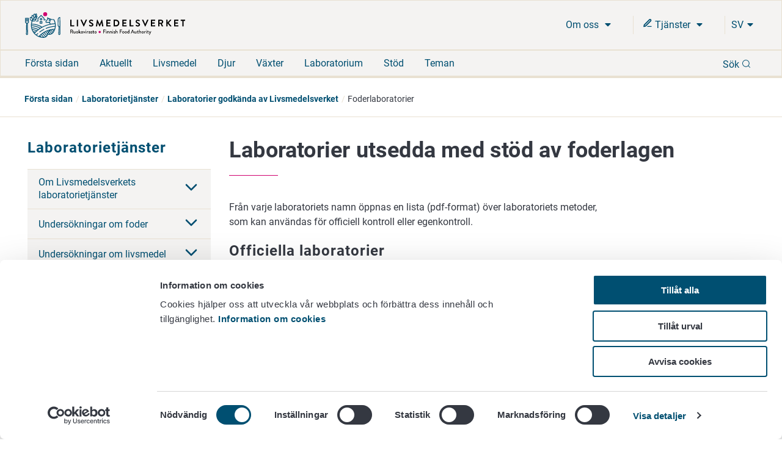

--- FILE ---
content_type: text/html; charset=utf-8
request_url: https://www.ruokavirasto.fi/sv/laboratorietjanster/laboratorier-godkanda-av-livsmedelsverket/foderlaboratorier/
body_size: 8875
content:


<!doctype html>
<html lang="sv">

<head>
    <meta charset="utf-8" />
    <meta http-equiv="X-UA-Compatible" content="IE=edge,chrome=1" />
    <meta http-equiv="Content-Language" content="sv" />
    <base href="/sv/laboratorietjanster/laboratorier-godkanda-av-livsmedelsverket/foderlaboratorier/" />
    <title>Foderlaboratorier - Livsmedelsverket</title>
    
    <meta name="viewport" content="width=device-width, initial-scale=1" />
    <link rel="canonical" href="https://www.ruokavirasto.fi/sv/laboratorietjanster/laboratorier-godkanda-av-livsmedelsverket/foderlaboratorier/" />
    <meta name="pageid" content="4598" />

    <link rel="apple-touch-icon" sizes="180x180" href="/static/img/favicons/apple-touch-icon.png">
<link rel="icon" type="image/png" sizes="32x32" href="/static/img/favicons/favicon-32x32.png">
<link rel="icon" type="image/png" sizes="16x16" href="/static/img/favicons/favicon-16x16.png">
<link rel="manifest" href="/static/img/favicons/site.webmanifest">
<link rel="mask-icon" href="/static/img/favicons/safari-pinned-tab.svg" color="#5bbad5">
<meta name="msapplication-TileColor" content="#da532c">
<meta name="theme-color" content="#ffffff">
            <link rel="alternate" hreflang="en" href="/en/laboratory-services/designated-laboratories/feed-laboratories/" />
        <link rel="alternate" hreflang="sv" href="/sv/laboratorietjanster/laboratorier-godkanda-av-livsmedelsverket/foderlaboratorier/" />
        <link rel="alternate" hreflang="fi" href="/laboratoriopalvelut/ruokaviraston-hyvaksymat-laboratoriot/rehulaboratoriot/" />

        <meta property="og:title" content="Foderlaboratorier"/>
    <meta property="og:type" content="article"/>
    <meta property="og:image" content="https://www.ruokavirasto.fi/contentassets/4113477b086a4a1ebdea0f2135773087/default_504x504.png"/>
    <meta property="og:url" content="https://www.ruokavirasto.fi/sv/laboratorietjanster/laboratorier-godkanda-av-livsmedelsverket/foderlaboratorier/"/>
    <meta property="og:site_name" content="Livsmedelsverket"/>

     
<script type="text/javascript">
    window.jsErrors = [];
    window.onerror = function (errorMessage) { window.jsErrors[window.jsErrors.length] = errorMessage; };
</script>
    
     <!-- Cookiebot Script -->
     <script id="Cookiebot" src="https://consent.cookiebot.com/uc.js" data-cbid="dfd6ff8a-425a-4923-ac60-b7a59c4e8f6a" data-culture="sv" type="text/javascript" data-blockingmode="auto"></script> 
     <!-- End Cookiebot Script -->

        <script type="text/plain" data-cookieconsent="statistics">
        var appInsights = window.appInsights ||
            function(config) {
                function r(config) {
                    t[config] = function() {
                        var i = arguments;
                        t.queue.push(function() { t[config].apply(t, i) })
                    }
                }

                var t = { config: config }, u = document, e = window, o = 'script', s = u.createElement(o), i, f;
                for (s.src = config.url || '//az416426.vo.msecnd.net/scripts/a/ai.0.js', u.getElementsByTagName(o)[0]
                        .parentNode.appendChild(s), t.cookie = u.cookie, t
                        .queue = [], i = ['Event', 'Exception', 'Metric', 'PageView', 'Trace', 'Ajax'];
                    i.length;
                ) r('track' + i.pop());
                return r('setAuthenticatedUserContext'), r('clearAuthenticatedUserContext'), config
                    .disableExceptionTracking ||
                    (i = 'onerror', r('_' + i), f = e[i], e[i] = function(config, r, u, e, o) {
                        var s = f && f(config, r, u, e, o);
                        return s !== !0 && t['_' + i](config, r, u, e, o), s
                    }), t
            }({
                instrumentationKey: '956095d9-b016-4f2c-9745-aba69de7bad0'
            });

        window.appInsights = appInsights;
        appInsights.trackPageView();
    </script>

    
    
    <script defer src="https://eu2.snoobi.eu/?account=snt_12419 "></script>

    <link href=/dist/css/ruokavirasto.241197b7.css rel=stylesheet media=all><script src=/dist/js/ruokavirasto-vendor.54a3e275.js data-cookieconsent=ignore defer></script><script src=/dist/js/ruokavirasto.baf718e0.js data-cookieconsent=ignore defer></script>
    
</head>

<body class="articlepage">
    <div id="rv-app" v-cloak>
        <header>
            
            <div style="display: none" aria-hidden="true">
                <svg width="0" height="0" style="position:absolute"><symbol viewBox="0 0 32 32" id="icon-alert" xmlns="http://www.w3.org/2000/svg"><path d="M30.86 25.68L16.52.56a1.13 1.13 0 00-2 0L.15 25.68a1.08 1.08 0 000 1.09 1.13 1.13 0 001 .55h28.73a1.13 1.13 0 001-.55 1.08 1.08 0 00-.02-1.09zm-13.58-1.54h-3.56v-3.22h3.56zm0-5.63h-3.56V8.85h3.56z" /></symbol><symbol viewBox="0 0 32 32" id="icon-blogger" xmlns="http://www.w3.org/2000/svg"><path d="M21.79 32a10.18 10.18 0 0010.15-10.09l.06-8.17-.09-.45-.27-.56-.46-.35c-.58-.46-3.57 0-4.37-.7-.57-.52-.66-1.46-.83-2.73a8 8 0 00-.91-3.44A11.18 11.18 0 0017.23 0h-7.09A10.15 10.15 0 000 10.11v11.8A10.15 10.15 0 0010.14 32zM10.27 8.26h5.62a1.93 1.93 0 110 3.86h-5.62a1.93 1.93 0 110-3.86zm-1.94 13.5a1.94 1.94 0 011.94-1.93H21.7a1.93 1.93 0 110 3.85H10.27a1.94 1.94 0 01-1.94-1.92z" /></symbol><symbol fill="none" viewBox="0 0 25 22" id="icon-briefcase" xmlns="http://www.w3.org/2000/svg"><path d="M17.1 21V3.222c0-.59-.242-1.154-.674-1.571A2.341 2.341 0 0014.8 1h-4.6c-.61 0-1.195.234-1.626.65A2.185 2.185 0 007.9 3.223V21M3.3 5.444h18.4c1.27 0 2.3.995 2.3 2.223v11.11C24 20.006 22.97 21 21.7 21H3.3C2.03 21 1 20.005 1 18.778V7.667c0-1.228 1.03-2.223 2.3-2.223z" stroke="currentColor" stroke-width="2" stroke-linecap="round" stroke-linejoin="round" /></symbol><symbol fill="none" viewBox="0 0 20 22" id="icon-calendar" xmlns="http://www.w3.org/2000/svg"><path d="M14 1v4M6 1v4M1 9h18M3 3h14a2 2 0 012 2v14a2 2 0 01-2 2H3a2 2 0 01-2-2V5a2 2 0 012-2z" stroke="currentColor" stroke-width="2" stroke-linecap="round" stroke-linejoin="round" /></symbol><symbol viewBox="0 0 9 15" id="icon-chevron" xmlns="http://www.w3.org/2000/svg"><path d="M8.427 7.5a.894.894 0 01-.266.64L2.12 14.182a.906.906 0 01-1.245-1.28L6.24 7.5.875 2.099A.906.906 0 012.083.818L8.125 6.86a.894.894 0 01.302.64z" stroke="currentColor" fill="currentColor" /></symbol><symbol fill="none" viewBox="0 0 24 24" id="icon-chevron-down" xmlns="http://www.w3.org/2000/svg"><path d="M6 9l6 6 6-6" stroke="currentColor" stroke-width="2" stroke-linecap="round" stroke-linejoin="round" /></symbol><symbol viewBox="0 0 32 32" id="icon-close" xmlns="http://www.w3.org/2000/svg"><path fill-rule="evenodd" d="M32 3.2L28.8 0 16 12.8 3.2 0 0 3.2 12.8 16 0 28.8 3.2 32 16 19.2 28.8 32l3.2-3.2L19.2 16 32 3.2z" /></symbol><symbol fill="none" viewBox="0 0 18 18" id="icon-eservices" xmlns="http://www.w3.org/2000/svg"><path d="M9 15h6.75" stroke="currentColor" stroke-width="1.5" stroke-linecap="round" stroke-linejoin="round" /><path d="M12.375 2.625a1.591 1.591 0 112.25 2.25L5.25 14.25l-3 .75.75-3 9.375-9.375z" stroke="currentColor" stroke-width="2" stroke-linecap="round" stroke-linejoin="round" /></symbol><symbol viewBox="0 0 32 32" id="icon-facebook" xmlns="http://www.w3.org/2000/svg"><path d="M19.2 0c-4.2.3-7.3 3.8-7 8v3.1H6.7v5.2h5.4V32h6V16.3h6.3v-5.2h-6.3V7.4c-.1-.9.5-1.7 1.3-1.9h5.1V0h-5.3z" /></symbol><symbol viewBox="0 0 32 32" id="icon-globe" xmlns="http://www.w3.org/2000/svg"><path d="M16 0a16 16 0 1016 16A16 16 0 0016 0zM3.07 16a12.77 12.77 0 01.32-2.85h2.88A18.37 18.37 0 006 16a17.37 17.37 0 00.23 2.81H3.39A12.77 12.77 0 013.07 16zm6 0a14.53 14.53 0 01.29-2.89h5.08v5.7H9.37A14.4 14.4 0 019.1 16zm8.46-11.15a14.66 14.66 0 014.08 5.23h-4.08zm-3.06 0v5.24h-4.09a14.72 14.72 0 014.09-5.25zm0 17.08v5.25a14.32 14.32 0 01-4.13-5.25zm3.06 5.24v-5.25h4.13a14.29 14.29 0 01-4.13 5.24zm0-8.31v-5.7h5.09A15.31 15.31 0 0122.9 16a15.22 15.22 0 01-.26 2.81zm8.2-5.7h2.88a12.85 12.85 0 010 5.7h-2.87A17.37 17.37 0 0026 16a18.37 18.37 0 00-.27-2.85zm1.76-3.07h-2.55a17.26 17.26 0 00-3.58-5.84 13 13 0 016.13 5.83zM10.64 4.24a17.26 17.26 0 00-3.58 5.84H4.51a13 13 0 016.13-5.84zM4.51 21.92h2.54a17.08 17.08 0 003.57 5.84 13 13 0 01-6.11-5.84zm16.87 5.84A17.08 17.08 0 0025 21.92h2.54a13 13 0 01-6.16 5.84z" /></symbol><symbol viewBox="0 0 32 25.6" id="icon-hamburger" xmlns="http://www.w3.org/2000/svg"><path d="M0 0h32v4.24H0zM0 10.64h32v4.31H0zM0 21.36h32v4.24H0z" /></symbol><symbol fill="none" viewBox="0 0 18 18" id="icon-info" xmlns="http://www.w3.org/2000/svg"><path d="M9 16.5a7.5 7.5 0 100-15 7.5 7.5 0 000 15zM9 12V9M9 6h.008" stroke="currentColor" stroke-width="2" stroke-linecap="round" stroke-linejoin="round" /></symbol><symbol viewBox="0 0 32 32" id="icon-instagram" xmlns="http://www.w3.org/2000/svg"><path d="M22 0H10A10 10 0 000 10v12a10 10 0 0010 10h12a10 10 0 0010-10V10A10 10 0 0022 0zm7 22a7 7 0 01-7 7H10a7 7 0 01-7-7V10a7 7 0 017-7h12a7 7 0 017 7z" /><path d="M16 8a8 8 0 108 8 8 8 0 00-8-8zm0 13a5 5 0 115-5 5 5 0 01-5 5z" /><circle cx="24.6" cy="7.4" r="1.07" /></symbol><symbol viewBox="0 0 32 32" id="icon-linkedin" xmlns="http://www.w3.org/2000/svg"><path d="M1.1 9.2h6.6v21.2H1.1zm30.6 21.1V17.9c0-6.2-3.2-9.1-7.6-9.1-2.6-.1-5 1.2-6.5 3.3h-.2l-.3-2.9h-5.7c.2 1.9.2 4.1.2 6.8v14.4h6.6V18.1c0-.6.1-1.1.2-1.6.5-1.5 1.8-2.5 3.4-2.5 2.4 0 3.3 1.8 3.3 4.6v11.7h6.6zM4.6 0C2.8-.1 1.3 1.3 1.2 3.2s1.3 3.3 3.2 3.4h.3c1.7-.1 3.1-1.4 3.2-3.2C7.8 1.6 6.4.1 4.6 0z" /></symbol><symbol viewBox="0 0 17 20" id="icon-location" xmlns="http://www.w3.org/2000/svg"><path d="M8.434 11.566a3.133 3.133 0 110-6.265 3.133 3.133 0 010 6.265M8.434 0A8.434 8.434 0 000 8.434C0 15.18 8.434 20 8.434 20s8.434-5.301 8.434-11.566A8.434 8.434 0 008.434 0" /></symbol><symbol viewBox="0 0 20 20" fill="none" id="icon-mail" xmlns="http://www.w3.org/2000/svg"><path d="M3.333 3.333h13.334c.916 0 1.666.75 1.666 1.667v10c0 .917-.75 1.667-1.666 1.667H3.332c-.917 0-1.667-.75-1.667-1.667V5c0-.917.75-1.667 1.667-1.667z" stroke="#343841" stroke-width="1.5" stroke-linecap="round" stroke-linejoin="round" /><path d="M18.333 5L10 10.833 1.667 5" stroke="#343841" stroke-width="1.5" stroke-linecap="round" stroke-linejoin="round" /></symbol><symbol fill="none" viewBox="0 0 22 22" id="icon-mobile-close" xmlns="http://www.w3.org/2000/svg"><path d="M15 7l-8 8m0-8l8 8m6-4c0 5.523-4.477 10-10 10S1 16.523 1 11 5.477 1 11 1s10 4.477 10 10z" stroke="currentColor" stroke-width="2" stroke-linecap="round" stroke-linejoin="round" /></symbol><symbol fill="none" viewBox="0 0 23 23" id="icon-pen-paper" xmlns="http://www.w3.org/2000/svg"><path d="M10 3.121H3a2 2 0 00-2 2v14a2 2 0 002 2h14a2 2 0 002-2v-7m-1.5-10.5a2.121 2.121 0 113 3l-9.5 9.5-4 1 1-4 9.5-9.5z" stroke="currentColor" stroke-width="2" stroke-linecap="round" stroke-linejoin="round" /></symbol><symbol viewBox="0 0 20 20" fill="none" id="icon-phone" xmlns="http://www.w3.org/2000/svg"><path d="M18.333 14.1v2.5a1.667 1.667 0 01-1.816 1.667 16.49 16.49 0 01-7.192-2.559 16.25 16.25 0 01-5-5 16.492 16.492 0 01-2.558-7.225 1.666 1.666 0 011.658-1.816h2.5A1.667 1.667 0 017.592 3.1c.105.8.3 1.586.583 2.342A1.667 1.667 0 017.8 7.2L6.742 8.258a13.333 13.333 0 005 5L12.8 12.2a1.665 1.665 0 011.758-.375 10.7 10.7 0 002.342.583 1.666 1.666 0 011.433 1.692z" stroke="#343841" stroke-width="1.5" stroke-linecap="round" stroke-linejoin="round" /></symbol><symbol viewBox="0 0 32 32" id="icon-search" xmlns="http://www.w3.org/2000/svg"><path d="M25.46 23.77a14.34 14.34 0 10-1.68 1.69L30 31.65A1.19 1.19 0 0031.65 30zM5.92 23a12.05 12.05 0 1117 0 12 12 0 01-17 0z" /></symbol><symbol viewBox="0 0 10 6" id="icon-triangle" xmlns="http://www.w3.org/2000/svg"><path d="M.969 0C.406 0 .125.688.53 1.094l4 4c.25.25.657.25.907 0l4-4C9.844.687 9.562 0 9 0H.969z" /></symbol><symbol fill="none" viewBox="0 0 1200 1227" id="icon-twitter" xmlns="http://www.w3.org/2000/svg"><path d="M714.163 519.284L1160.89 0h-105.86L667.137 450.887 357.328 0H0l468.492 681.821L0 1226.37h105.866l409.625-476.152 327.181 476.152H1200L714.137 519.284h.026zM569.165 687.828l-47.468-67.894-377.686-540.24h162.604l304.797 435.991 47.468 67.894 396.2 566.721H892.476L569.165 687.854v-.026z" fill="#fff" /></symbol><symbol viewBox="0 0 32 22" id="icon-youtube" xmlns="http://www.w3.org/2000/svg"><path d="M30.64 2.12C29.77.58 28.83.29 26.91.18S20.18 0 16 0 7 0 5.09.18 2.23.57 1.35 2.12 0 6.32 0 11c0 4.66.46 7.33 1.35 8.86s1.82 1.82 3.74 1.95S11.82 22 16 22s9-.07 10.91-.18 2.86-.41 3.73-1.95S32 15.67 32 11c0-4.68-.46-7.34-1.36-8.88zM12 17V5l10 6z" /></symbol></svg>
            </div>
            
            
<accessibility-shortcuts 
    :localizations="{&quot;Shortcuts&quot;:&quot;Snabbrutter&quot;,&quot;MoveToContent&quot;:&quot;G&#229; direkt till inneh&#229;ll&quot;,&quot;MoveToSearch&quot;:&quot;S&#246;k p&#229; hela webbplatsen&quot;}">
</accessibility-shortcuts>



            
            

<main-header 
    :top-bar="{&quot;logo&quot;:{&quot;url&quot;:&quot;/static/img/logos/rv-logo-horizontal-blue-sv.svg&quot;,&quot;mobileUrl&quot;:&quot;/static/img/logos/rv-logo-mobile.svg&quot;,&quot;alt&quot;:&quot;logo - Livsmedelsverket&quot;,&quot;homePageUrl&quot;:&quot;https://www.ruokavirasto.fi/en/&quot;},&quot;languageMenu&quot;:{&quot;languages&quot;:[{&quot;LanguageId&quot;:&quot;fi&quot;,&quot;Name&quot;:&quot;Suomeksi&quot;,&quot;Url&quot;:&quot;/laboratoriopalvelut/ruokaviraston-hyvaksymat-laboratoriot/rehulaboratoriot/&quot;},{&quot;LanguageId&quot;:&quot;sv&quot;,&quot;Name&quot;:&quot;P&#229; svenska&quot;,&quot;Url&quot;:&quot;/sv/laboratorietjanster/laboratorier-godkanda-av-livsmedelsverket/foderlaboratorier/&quot;},{&quot;LanguageId&quot;:&quot;en&quot;,&quot;Name&quot;:&quot;In English&quot;,&quot;Url&quot;:&quot;/en/laboratory-services/designated-laboratories/feed-laboratories/&quot;}],&quot;ariaLabel&quot;:&quot;Kielinavigaatio&quot;}}" 
    :current-page-id="4598"
    :search="{&quot;searchSuggestionsApiUrl&quot;:&quot;/api/search/suggestions&quot;,&quot;searchPageUrl&quot;:&quot;/sv/sok/&quot;,&quot;localizations&quot;:{&quot;Language&quot;:&quot;sv&quot;,&quot;Search&quot;:&quot;S&#246;k&quot;,&quot;DoSearch&quot;:&quot;S&#246;k&quot;,&quot;Close&quot;:&quot;St&#228;ng&quot;,&quot;EnterSearchWord&quot;:&quot;S&#246;k&quot;,&quot;InitSearch&quot;:&quot;S&#246;k&quot;,&quot;ShowMoreResults&quot;:&quot;Visa mer&quot;,&quot;AutoCompleteResults&quot;:&quot;S&#246;kresultat &quot;},&quot;count&quot;:8,&quot;minChars&quot;:2}" 
    :localizations="{&quot;language&quot;:&quot;sv&quot;,&quot;showMore&quot;:&quot;Mer&quot;,&quot;frontPage&quot;:&quot;F&#246;rsta sidan&quot;,&quot;close&quot;:&quot;St&#228;ng&quot;,&quot;subMenu&quot;:&quot;Ala-valikko&quot;,&quot;expandChildren&quot;:&quot;Laajenna alasivulista&quot;,&quot;back&quot;:&quot;Tillbaka&quot;}">
</main-header>


            
            


<div class="breadcrumb ">
    <div class="content">
        <ul class="breadcrumb__list">
                    <li class="breadcrumb__item">
                        <a class="breadcrumb__link" href="/sv/">F&#246;rsta sidan</a>
                    </li>
                    <li class="breadcrumb__item">
                        <a class="breadcrumb__link" href="/sv/laboratorietjanster/">Laboratorietj&#228;nster</a>
                    </li>
                    <li class="breadcrumb__item">
                        <a class="breadcrumb__link" href="/sv/laboratorietjanster/laboratorier-godkanda-av-livsmedelsverket/">Laboratorier godk&#228;nda av Livsmedelsverket</a>
                    </li>
                    <li class="breadcrumb__item">Foderlaboratorier</li>
        </ul>
    </div>
</div>        </header>

        <div :class="{wrapper: true}">
            <div :class="{'main-area-wrapper': true}">


    <side-nav aria-label="Sivunavigaatio" :localizations="{&quot;expand&quot;:&quot;Laajenna alasivulista&quot;,&quot;collapse&quot;:&quot;Minimoi alasivulista&quot;}" :trail="[{&quot;Name&quot;:&quot;F&#246;rsta sidan&quot;,&quot;Url&quot;:&quot;/sv/&quot;,&quot;ContentId&quot;:0,&quot;TargetFrame&quot;:&quot;_self&quot;,&quot;Rel&quot;:null,&quot;Selected&quot;:false},{&quot;Name&quot;:&quot;Laboratorietj&#228;nster&quot;,&quot;Url&quot;:&quot;/sv/laboratorietjanster/&quot;,&quot;ContentId&quot;:0,&quot;TargetFrame&quot;:&quot;_self&quot;,&quot;Rel&quot;:null,&quot;Selected&quot;:false},{&quot;Name&quot;:&quot;Laboratorier godk&#228;nda av Livsmedelsverket&quot;,&quot;Url&quot;:&quot;/sv/laboratorietjanster/laboratorier-godkanda-av-livsmedelsverket/&quot;,&quot;ContentId&quot;:0,&quot;TargetFrame&quot;:&quot;_self&quot;,&quot;Rel&quot;:null,&quot;Selected&quot;:false},{&quot;Name&quot;:&quot;Foderlaboratorier&quot;,&quot;Url&quot;:&quot;/sv/laboratorietjanster/laboratorier-godkanda-av-livsmedelsverket/foderlaboratorier/&quot;,&quot;ContentId&quot;:0,&quot;TargetFrame&quot;:&quot;_self&quot;,&quot;Rel&quot;:null,&quot;Selected&quot;:true}]" :trail-ids="[7,53369,691,4598]" path="/sv/laboratorietjanster/"></side-nav>
                

<main class="col-md-12 col-lg-9 content-main" id="content-main">
    <div class="row">
        <div class="col-xs-12">
            
            
            
                <div class="main-title">
                    <h1>Laboratorier utsedda med st&#246;d av foderlagen</h1>
                </div>
        </div>
    </div>
    <div class="row">
        <div class="col-xs-12 col-lg-9">
            <article>
                
                

<p>Fr&aring;n varje laboratoriets namn &ouml;ppnas en lista (pdf-format) &ouml;ver laboratoriets metoder, som kan anv&auml;ndas f&ouml;r officiell kontroll eller egenkontroll.</p>
<h2>Officiella laboratorier</h2>
<p>Alla officiella laboratorier kan &auml;ven utf&ouml;ra egenkontrollunders&ouml;kningar.</p>
<ul>
<li><a title="Eurofins Scientific Finland Oy, Raisio" href="/globalassets/laboratoriopalvelut/ruokaviraston-hyvaksymat-laboratoriot/rekisteriotteet/eurofins-scientific-finland-oy_raisio.pdf" target="_top">Eurofins Scientific Finland Oy, Reso</a></li>
<li><a title="Registerutdrag, THL" href="/globalassets/laboratoriopalvelut/ruokaviraston-hyvaksymat-laboratoriot/rekisteriotteet/thl_ymparistoterveyden-yksikko_kuopio.pdf" target="_top">Institutet f&ouml;r h&auml;lsa och v&auml;lf&auml;rd, Kuopio</a> (nationell referenslaboratorium, dioksin)</li>
<li><a title="KVVY Tutkimus Oy - Raumalab" href="/globalassets/laboratoriopalvelut/ruokaviraston-hyvaksymat-laboratoriot/rekisteriotteet/kvvy-raumalab.pdf" target="_top">KVVY Tutkimus Oy - Raumalab, Raumo</a></li>
<li><a title="MetropoliLab Oy, Helsinki" href="/globalassets/laboratoriopalvelut/ruokaviraston-hyvaksymat-laboratoriot/rekisteriotteet/metropolilab-oy_helsinki.pdf" target="_top">MetropoliLab Oy, Helsingfors</a></li>
<li><a title="Ruokavirasto Laboratorio- ja tutkimuslinja" href="/globalassets/laboratoriopalvelut/ruokaviraston-hyvaksymat-laboratoriot/rekisteriotteet/ruokavirasto-laboratorio--ja-tutkimuslinja.pdf">Ruokavirasto, Laboratorietj&auml;nsterna och forskningen</a> (nationell referenslaboratorium)</li>
<li><a title="Tullilaboratorio" href="/globalassets/laboratoriopalvelut/ruokaviraston-hyvaksymat-laboratoriot/rekisteriotteet/tullilaboratorio_espoo.pdf">Tullaboratoriet, Esbo</a> (nationell referenslaboratorium)</li>
</ul>
<h2>Laboratorier f&ouml;r egenkontroll (salmonella)</h2>
<ul>
<li><a title="Registerutdrag Apetit Kasvi&ouml;ljy Oy (pdf)" href="/globalassets/laboratoriopalvelut/ruokaviraston-hyvaksymat-laboratoriot/rekisteriotteet/apetit-kasvioljy-oy_kirkkonummi.pdf" target="_top">Apetit Kasvi&ouml;ljy Oy, Kyrksl&auml;tt</a></li>
<li><a title="Fevia Fin Lab Oy Ab_Vaasa.pdf" href="/globalassets/laboratoriopalvelut/ruokaviraston-hyvaksymat-laboratoriot/rekisteriotteet/fevia-fin-lab-oy-ab_vaasa.pdf" target="_top">Fevia Fin Lab Oy Ab, Vasa</a></li>
<li><a title="Hankkija Oy, Turku " href="/globalassets/laboratoriopalvelut/ruokaviraston-hyvaksymat-laboratoriot/rekisteriotteet/hankkija-oy_turku.pdf" target="_top">Hankkija Oy, &Aring;bo&nbsp;</a></li>
<li><a title="IDEXX Laboratories Oy, Movet" href="/globalassets/laboratoriopalvelut/ruokaviraston-hyvaksymat-laboratoriot/rekisteriotteet/idexx-laboratories-oy-movet_kuopio.pdf" target="_top">IDEXX Laboratories Oy, Movet, Kuopio</a></li>
<li><a title="KVVY Tutkimus Oy, Tampere" href="/globalassets/laboratoriopalvelut/ruokaviraston-hyvaksymat-laboratoriot/rekisteriotteet/kvvy-tampere.pdf" target="_top">KVVY Tutkimus Oy - Tammerfors&nbsp;</a></li>
<li><a title="Savo-Karjalan Ymp&auml;rist&ouml;tutkimus Oy, Kuopio" href="/globalassets/laboratoriopalvelut/ruokaviraston-hyvaksymat-laboratoriot/rekisteriotteet/savo-karjalan-ymparistotutkimus-oy_kuopio.pdf" target="_top">Savo-Karjalan Ymp&auml;rist&ouml;tutkimus Oy, Kuopio</a></li>
<li><a title="Registerutdrag, Scanlab Oy, Oulu" href="/globalassets/laboratoriopalvelut/ruokaviraston-hyvaksymat-laboratoriot/rekisteriotteet/scanlab-oy_oulu.pdf" target="_top">Scanlab Oy, Ule&aring;borg</a></li>
<li><a title="Seilab Oy, Sein&auml;joki" href="/globalassets/laboratoriopalvelut/ruokaviraston-hyvaksymat-laboratoriot/rekisteriotteet/seilab-oy_seinajoki.pdf" target="_top">Seilab Oy, Sein&auml;joki</a></li>
</ul>
                
                
            </article>
        </div>
        <aside class="col-xs-12 col-lg-3">
            
            
            
            

        </aside>
    </div>
    
    


    
    
    <div class="page-modified">
        Sidan har senast uppdaterats 23.1.2026
    </div>

</main>

                <div class="clear"></div>
            </div>
            <div class="clear"></div>
        </div>
        <footer>
            <div class="footer">
    <div class="row">
        <div class="col-xs-12">
            <h2 class="footer__title">Livsmedelsverket</h2>
        </div>
    </div>
    <div class="row">
        <div class="col-xs-12 col-sm-6 col-md-3">
            <div><div class="block contentblock  "><div class="content-block">
    

<p>PB 100<br />00027 LIVSMEDELSVERKET</p>
<p style="margin: 0px 0px 0px 0px;"><a title="Kontaktuppgifter" href="/sv/om-oss/kontaktuppgifter/">Kontaktuppgifter</a><br /><a title="Ge respons" href="/sv/om-oss/tjanster/ge-respons/">Ge respons</a><br /><a title="Dataskydd" href="/sv/om-oss/tjanster/dataskydd/">Dataskydd</a><br /><a href="/sv/om-oss/tjanster/information-om-webbplatsen/tillganglighetsutlatande/" target="_top">Tillg&auml;nglighetsutl&aring;tande</a><strong><br /></strong><a href="/sv/om-oss/tjanster/information-om-webbplatsen/">Information om webbplatsen</a></p>
<div >
<a href="javascript: Cookiebot.renew()">Cookie inställningar</a>
</div>

</div></div></div>
            
        </div>
        <div class="col-xs-12 col-sm-6 col-md-3">
            <div><div class="block contentblock  "><div class="content-block">
    

<p>&nbsp;</p>
<p><br />V&auml;xel +358 29 530 0400<br /><br /></p>

</div></div></div>
        </div>
        <div class="col-xs-12 col-sm-6  col-md-3">
            
        </div>
        <div class="col-xs-12 col-sm-6 col-md-3">
            <div class="social-media-links">
    <ul>
        
            <li><a class="social-media-links__link" href="https://www.facebook.com/ruokavirasto" target="_blank" rel="noopener" aria-label="F&#246;lj oss via Facebook - L&#228;nken &#246;ppnas i ett nytt f&#246;nster "><svg class='icon facebook' aria-hidden='true' role='presentation' focusable='false'><use xlink:href='#icon-facebook'></use></svg></a></li>
                            <li><a class="social-media-links__link" href="https://youtube.com/channel/UCDS1cWm5tlmC8YsWk2v93fA" target="_blank" rel="noopener" aria-label="F&#246;lj oss via Youtube - L&#228;nken &#246;ppnas i ett nytt f&#246;nster "><svg class='icon youtube' aria-hidden='true' role='presentation' focusable='false'><use xlink:href='#icon-youtube'></use></svg></a></li>
                    <li><a class="social-media-links__link" href="https://linkedin.com/company/finnish-food-authority" target="_blank" rel="noopener" aria-label="F&#246;lj oss via Linkedin - L&#228;nken &#246;ppnas i ett nytt f&#246;nster "><svg class='icon linkedin' aria-hidden='true' role='presentation' focusable='false'><use xlink:href='#icon-linkedin'></use></svg></a></li>
                    <li><a class="social-media-links__link" href="https://instagram.com/ruokavirasto/" target="_blank" rel="noopener" aria-label="F&#246;lj oss via Instagram - L&#228;nken &#246;ppnas i ett nytt f&#246;nster "><svg class='icon instagram' aria-hidden='true' role='presentation' focusable='false'><use xlink:href='#icon-instagram'></use></svg></a></li>
            </ul>
</div>

            
        </div>
    </div>
</div>
            
            
<back-to-top 
    :localizations="{&quot;BackToTop&quot;:&quot;Tillbaka till b&#246;rjan&quot;}">
</back-to-top >


        </footer>

    </div>
    
    
    
    
<script type="application/javascript">
    window.onload = function () {
        if (location.hash && navigator.userAgent.indexOf("Firefox") != -1) {
            var elId = location.hash.replace('#', '');
            var scrollToEl = document.getElementById(elId);
            scrollToEl.scrollIntoView(true);
        }
    }
</script>
</body>

</html>

--- FILE ---
content_type: text/css
request_url: https://www.ruokavirasto.fi/dist/css/ruokavirasto.241197b7.css
body_size: 19040
content:
/*! normalize.css v8.0.1 | MIT License | github.com/necolas/normalize.css */html{line-height:1.15;-webkit-text-size-adjust:100%}body{margin:0}main{display:block}h1{font-size:2em;margin:.67em 0}hr{-webkit-box-sizing:content-box;box-sizing:content-box;height:0;overflow:visible}pre{font-family:monospace,monospace;font-size:1em}a{background-color:rgba(0,0,0,0)}abbr[title]{border-bottom:none;text-decoration:underline;-webkit-text-decoration:underline dotted;text-decoration:underline dotted}b,strong{font-weight:bolder}code,kbd,samp{font-family:monospace,monospace;font-size:1em}small{font-size:80%}sub,sup{font-size:75%;line-height:0;position:relative;vertical-align:baseline}sub{bottom:-.25em}sup{top:-.5em}img{border-style:none}button,input,optgroup,select,textarea{font-family:inherit;font-size:100%;line-height:1.15;margin:0}button,input{overflow:visible}button,select{text-transform:none}[type=button],[type=reset],[type=submit],button{-webkit-appearance:button}[type=button]::-moz-focus-inner,[type=reset]::-moz-focus-inner,[type=submit]::-moz-focus-inner,button::-moz-focus-inner{border-style:none;padding:0}[type=button]:-moz-focusring,[type=reset]:-moz-focusring,[type=submit]:-moz-focusring,button:-moz-focusring{outline:1px dotted ButtonText}fieldset{padding:.35em .75em .625em}legend{-webkit-box-sizing:border-box;box-sizing:border-box;color:inherit;display:table;max-width:100%;padding:0;white-space:normal}progress{vertical-align:baseline}textarea{overflow:auto}[type=checkbox],[type=radio]{-webkit-box-sizing:border-box;box-sizing:border-box;padding:0}[type=number]::-webkit-inner-spin-button,[type=number]::-webkit-outer-spin-button{height:auto}[type=search]{-webkit-appearance:textfield;outline-offset:-2px}[type=search]::-webkit-search-decoration{-webkit-appearance:none}::-webkit-file-upload-button{-webkit-appearance:button;font:inherit}details{display:block}summary{display:list-item}[hidden],template{display:none}.wrapper{-webkit-box-sizing:border-box;box-sizing:border-box;max-width:1440px;margin:0 auto}.container-fluid{margin-right:auto;margin-left:auto;padding-right:1rem;padding-left:1rem}.row{-webkit-box-sizing:border-box;box-sizing:border-box;display:-webkit-box;display:-webkit-flex;display:-moz-flex;display:-ms-flexbox;display:flex;-webkit-box-flex:0;-webkit-flex:0 1 auto;-moz-flex:0 1 auto;-ms-flex:0 1 auto;flex:0 1 auto;-webkit-box-direction:normal;-webkit-flex-direction:row;-moz-flex-direction:row;-ms-flex-direction:row;flex-direction:row;-webkit-flex-wrap:wrap;-ms-flex-wrap:wrap;flex-wrap:wrap;margin-right:-1rem;margin-left:-1rem}.row,.row.reverse{-webkit-box-orient:horizontal}.row.reverse{-webkit-flex-direction:row-reverse;-moz-flex-direction:row-reverse;-ms-flex-direction:row-reverse;flex-direction:row-reverse}.col.reverse,.row.reverse{-webkit-box-direction:reverse}.col.reverse{-webkit-box-orient:vertical;-webkit-flex-direction:column-reverse;-moz-flex-direction:column-reverse;-ms-flex-direction:column-reverse;flex-direction:column-reverse}.col-xs{-webkit-flex-grow:0;-moz-flex-grow:0;-ms-flex-positive:0;flex-grow:0;-webkit-flex-shrink:0;-ms-flex-negative:0;flex-shrink:0;-webkit-flex-basis:auto;-ms-flex-preferred-size:auto;flex-basis:auto}.col-xs,.col-xs-1{-webkit-box-sizing:border-box;box-sizing:border-box;-webkit-box-flex:0;padding-right:1rem;padding-left:1rem}.col-xs-1{-webkit-flex-grow:0;-moz-flex-grow:0;-ms-flex-positive:0;flex-grow:0;-webkit-flex-shrink:0;-ms-flex-negative:0;flex-shrink:0;-webkit-flex-basis:8.33333%;-ms-flex-preferred-size:8.33333%;flex-basis:8.33333%;max-width:8.33333%}.col-xs-2{-webkit-flex-grow:0;-moz-flex-grow:0;-ms-flex-positive:0;flex-grow:0;-webkit-flex-shrink:0;-ms-flex-negative:0;flex-shrink:0;-webkit-flex-basis:16.66667%;-ms-flex-preferred-size:16.66667%;flex-basis:16.66667%;max-width:16.66667%}.col-xs-2,.col-xs-3{-webkit-box-sizing:border-box;box-sizing:border-box;-webkit-box-flex:0;padding-right:1rem;padding-left:1rem}.col-xs-3{-webkit-flex-grow:0;-moz-flex-grow:0;-ms-flex-positive:0;flex-grow:0;-webkit-flex-shrink:0;-ms-flex-negative:0;flex-shrink:0;-webkit-flex-basis:25%;-ms-flex-preferred-size:25%;flex-basis:25%;max-width:25%}.col-xs-4{-webkit-flex-grow:0;-moz-flex-grow:0;-ms-flex-positive:0;flex-grow:0;-webkit-flex-shrink:0;-ms-flex-negative:0;flex-shrink:0;-webkit-flex-basis:33.33333%;-ms-flex-preferred-size:33.33333%;flex-basis:33.33333%;max-width:33.33333%}.col-xs-4,.col-xs-5{-webkit-box-sizing:border-box;box-sizing:border-box;-webkit-box-flex:0;padding-right:1rem;padding-left:1rem}.col-xs-5{-webkit-flex-grow:0;-moz-flex-grow:0;-ms-flex-positive:0;flex-grow:0;-webkit-flex-shrink:0;-ms-flex-negative:0;flex-shrink:0;-webkit-flex-basis:41.66667%;-ms-flex-preferred-size:41.66667%;flex-basis:41.66667%;max-width:41.66667%}.col-xs-6{-webkit-flex-grow:0;-moz-flex-grow:0;-ms-flex-positive:0;flex-grow:0;-webkit-flex-shrink:0;-ms-flex-negative:0;flex-shrink:0;-webkit-flex-basis:50%;-ms-flex-preferred-size:50%;flex-basis:50%;max-width:50%}.col-xs-6,.col-xs-7{-webkit-box-sizing:border-box;box-sizing:border-box;-webkit-box-flex:0;padding-right:1rem;padding-left:1rem}.col-xs-7{-webkit-flex-grow:0;-moz-flex-grow:0;-ms-flex-positive:0;flex-grow:0;-webkit-flex-shrink:0;-ms-flex-negative:0;flex-shrink:0;-webkit-flex-basis:58.33333%;-ms-flex-preferred-size:58.33333%;flex-basis:58.33333%;max-width:58.33333%}.col-xs-8{-webkit-flex-grow:0;-moz-flex-grow:0;-ms-flex-positive:0;flex-grow:0;-webkit-flex-shrink:0;-ms-flex-negative:0;flex-shrink:0;-webkit-flex-basis:66.66667%;-ms-flex-preferred-size:66.66667%;flex-basis:66.66667%;max-width:66.66667%}.col-xs-8,.col-xs-9{-webkit-box-sizing:border-box;box-sizing:border-box;-webkit-box-flex:0;padding-right:1rem;padding-left:1rem}.col-xs-9{-webkit-flex-grow:0;-moz-flex-grow:0;-ms-flex-positive:0;flex-grow:0;-webkit-flex-shrink:0;-ms-flex-negative:0;flex-shrink:0;-webkit-flex-basis:75%;-ms-flex-preferred-size:75%;flex-basis:75%;max-width:75%}.col-xs-10{-webkit-flex-grow:0;-moz-flex-grow:0;-ms-flex-positive:0;flex-grow:0;-webkit-flex-shrink:0;-ms-flex-negative:0;flex-shrink:0;-webkit-flex-basis:83.33333%;-ms-flex-preferred-size:83.33333%;flex-basis:83.33333%;max-width:83.33333%}.col-xs-10,.col-xs-11{-webkit-box-sizing:border-box;box-sizing:border-box;-webkit-box-flex:0;padding-right:1rem;padding-left:1rem}.col-xs-11{-webkit-flex-grow:0;-moz-flex-grow:0;-ms-flex-positive:0;flex-grow:0;-webkit-flex-shrink:0;-ms-flex-negative:0;flex-shrink:0;-webkit-flex-basis:91.66667%;-ms-flex-preferred-size:91.66667%;flex-basis:91.66667%;max-width:91.66667%}.col-xs-12{-webkit-flex-grow:0;-moz-flex-grow:0;-ms-flex-positive:0;flex-grow:0;-webkit-flex-shrink:0;-ms-flex-negative:0;flex-shrink:0;-webkit-flex-basis:100%;-ms-flex-preferred-size:100%;flex-basis:100%;max-width:100%}.col-xs-12,.col-xs-offset-1{-webkit-box-sizing:border-box;box-sizing:border-box;-webkit-box-flex:0;padding-right:1rem;padding-left:1rem}.col-xs-offset-1{-webkit-flex-grow:0;-moz-flex-grow:0;-ms-flex-positive:0;flex-grow:0;-webkit-flex-shrink:0;-ms-flex-negative:0;flex-shrink:0;margin-left:8.33333%}.col-xs-offset-2{margin-left:16.66667%}.col-xs-offset-2,.col-xs-offset-3{-webkit-box-sizing:border-box;box-sizing:border-box;-webkit-box-flex:0;-webkit-flex-grow:0;-moz-flex-grow:0;-ms-flex-positive:0;flex-grow:0;-webkit-flex-shrink:0;-ms-flex-negative:0;flex-shrink:0;padding-right:1rem;padding-left:1rem}.col-xs-offset-3{margin-left:25%}.col-xs-offset-4{margin-left:33.33333%}.col-xs-offset-4,.col-xs-offset-5{-webkit-box-sizing:border-box;box-sizing:border-box;-webkit-box-flex:0;-webkit-flex-grow:0;-moz-flex-grow:0;-ms-flex-positive:0;flex-grow:0;-webkit-flex-shrink:0;-ms-flex-negative:0;flex-shrink:0;padding-right:1rem;padding-left:1rem}.col-xs-offset-5{margin-left:41.66667%}.col-xs-offset-6{margin-left:50%}.col-xs-offset-6,.col-xs-offset-7{-webkit-box-sizing:border-box;box-sizing:border-box;-webkit-box-flex:0;-webkit-flex-grow:0;-moz-flex-grow:0;-ms-flex-positive:0;flex-grow:0;-webkit-flex-shrink:0;-ms-flex-negative:0;flex-shrink:0;padding-right:1rem;padding-left:1rem}.col-xs-offset-7{margin-left:58.33333%}.col-xs-offset-8{margin-left:66.66667%}.col-xs-offset-8,.col-xs-offset-9{-webkit-box-sizing:border-box;box-sizing:border-box;-webkit-box-flex:0;-webkit-flex-grow:0;-moz-flex-grow:0;-ms-flex-positive:0;flex-grow:0;-webkit-flex-shrink:0;-ms-flex-negative:0;flex-shrink:0;padding-right:1rem;padding-left:1rem}.col-xs-offset-9{margin-left:75%}.col-xs-offset-10{margin-left:83.33333%}.col-xs-offset-10,.col-xs-offset-11{-webkit-box-sizing:border-box;box-sizing:border-box;-webkit-box-flex:0;-webkit-flex-grow:0;-moz-flex-grow:0;-ms-flex-positive:0;flex-grow:0;-webkit-flex-shrink:0;-ms-flex-negative:0;flex-shrink:0;padding-right:1rem;padding-left:1rem}.col-xs-offset-11{margin-left:91.66667%}.col-xs-offset-12{-webkit-box-sizing:border-box;box-sizing:border-box;-webkit-box-flex:0;-webkit-flex-grow:0;-moz-flex-grow:0;-ms-flex-positive:0;flex-grow:0;-webkit-flex-shrink:0;-ms-flex-negative:0;flex-shrink:0;padding-right:1rem;padding-left:1rem;margin-left:100%}.col-xs{-webkit-box-flex:1;-webkit-flex-grow:1;-moz-flex-grow:1;-ms-flex-positive:1;flex-grow:1;-webkit-flex-basis:0;-ms-flex-preferred-size:0;flex-basis:0;max-width:100%}.start-xs{-webkit-box-pack:start;-ms-flex-pack:start;-webkit-justify-content:flex-start;-moz-justify-content:flex-start;justify-content:flex-start;text-align:start}.center-xs{-webkit-box-pack:center;-ms-flex-pack:center;-webkit-justify-content:center;-moz-justify-content:center;justify-content:center;text-align:center}.end-xs{-webkit-box-pack:end;-ms-flex-pack:end;-webkit-justify-content:flex-end;-moz-justify-content:flex-end;justify-content:flex-end;text-align:end}.top-xs{-webkit-box-align:start;-ms-flex-align:start;-webkit-align-items:flex-start;-moz-align-items:flex-start;align-items:flex-start}.middle-xs{-webkit-box-align:center;-ms-flex-align:center;-webkit-align-items:center;-moz-align-items:center;align-items:center}.bottom-xs{-webkit-box-align:end;-ms-flex-align:end;-webkit-align-items:flex-end;-moz-align-items:flex-end;align-items:flex-end}.around-xs{-ms-flex-pack:distribute;-webkit-justify-content:space-around;-moz-justify-content:space-around;justify-content:space-around}.between-xs{-webkit-box-pack:justify;-ms-flex-pack:justify;-webkit-justify-content:space-between;-moz-justify-content:space-between;justify-content:space-between}.first-xs{-webkit-box-ordinal-group:0;-webkit-order:-1;-ms-flex-order:-1;order:-1}.last-xs{-webkit-box-ordinal-group:2;-webkit-order:1;-ms-flex-order:1;order:1}@media only screen and (min-width:320px){.container{width:100%}.col-xs{-webkit-flex-grow:0;-moz-flex-grow:0;-ms-flex-positive:0;flex-grow:0;-webkit-flex-shrink:0;-ms-flex-negative:0;flex-shrink:0;-webkit-flex-basis:auto;-ms-flex-preferred-size:auto;flex-basis:auto}.col-xs,.col-xs-1{-webkit-box-sizing:border-box;box-sizing:border-box;-webkit-box-flex:0;padding-right:1rem;padding-left:1rem}.col-xs-1{-webkit-flex-grow:0;-moz-flex-grow:0;-ms-flex-positive:0;flex-grow:0;-webkit-flex-shrink:0;-ms-flex-negative:0;flex-shrink:0;-webkit-flex-basis:8.33333%;-ms-flex-preferred-size:8.33333%;flex-basis:8.33333%;max-width:8.33333%}.col-xs-2{-webkit-flex-grow:0;-moz-flex-grow:0;-ms-flex-positive:0;flex-grow:0;-webkit-flex-shrink:0;-ms-flex-negative:0;flex-shrink:0;-webkit-flex-basis:16.66667%;-ms-flex-preferred-size:16.66667%;flex-basis:16.66667%;max-width:16.66667%}.col-xs-2,.col-xs-3{-webkit-box-sizing:border-box;box-sizing:border-box;-webkit-box-flex:0;padding-right:1rem;padding-left:1rem}.col-xs-3{-webkit-flex-grow:0;-moz-flex-grow:0;-ms-flex-positive:0;flex-grow:0;-webkit-flex-shrink:0;-ms-flex-negative:0;flex-shrink:0;-webkit-flex-basis:25%;-ms-flex-preferred-size:25%;flex-basis:25%;max-width:25%}.col-xs-4{-webkit-flex-grow:0;-moz-flex-grow:0;-ms-flex-positive:0;flex-grow:0;-webkit-flex-shrink:0;-ms-flex-negative:0;flex-shrink:0;-webkit-flex-basis:33.33333%;-ms-flex-preferred-size:33.33333%;flex-basis:33.33333%;max-width:33.33333%}.col-xs-4,.col-xs-5{-webkit-box-sizing:border-box;box-sizing:border-box;-webkit-box-flex:0;padding-right:1rem;padding-left:1rem}.col-xs-5{-webkit-flex-grow:0;-moz-flex-grow:0;-ms-flex-positive:0;flex-grow:0;-webkit-flex-shrink:0;-ms-flex-negative:0;flex-shrink:0;-webkit-flex-basis:41.66667%;-ms-flex-preferred-size:41.66667%;flex-basis:41.66667%;max-width:41.66667%}.col-xs-6{-webkit-flex-grow:0;-moz-flex-grow:0;-ms-flex-positive:0;flex-grow:0;-webkit-flex-shrink:0;-ms-flex-negative:0;flex-shrink:0;-webkit-flex-basis:50%;-ms-flex-preferred-size:50%;flex-basis:50%;max-width:50%}.col-xs-6,.col-xs-7{-webkit-box-sizing:border-box;box-sizing:border-box;-webkit-box-flex:0;padding-right:1rem;padding-left:1rem}.col-xs-7{-webkit-flex-grow:0;-moz-flex-grow:0;-ms-flex-positive:0;flex-grow:0;-webkit-flex-shrink:0;-ms-flex-negative:0;flex-shrink:0;-webkit-flex-basis:58.33333%;-ms-flex-preferred-size:58.33333%;flex-basis:58.33333%;max-width:58.33333%}.col-xs-8{-webkit-flex-grow:0;-moz-flex-grow:0;-ms-flex-positive:0;flex-grow:0;-webkit-flex-shrink:0;-ms-flex-negative:0;flex-shrink:0;-webkit-flex-basis:66.66667%;-ms-flex-preferred-size:66.66667%;flex-basis:66.66667%;max-width:66.66667%}.col-xs-8,.col-xs-9{-webkit-box-sizing:border-box;box-sizing:border-box;-webkit-box-flex:0;padding-right:1rem;padding-left:1rem}.col-xs-9{-webkit-flex-grow:0;-moz-flex-grow:0;-ms-flex-positive:0;flex-grow:0;-webkit-flex-shrink:0;-ms-flex-negative:0;flex-shrink:0;-webkit-flex-basis:75%;-ms-flex-preferred-size:75%;flex-basis:75%;max-width:75%}.col-xs-10{-webkit-flex-grow:0;-moz-flex-grow:0;-ms-flex-positive:0;flex-grow:0;-webkit-flex-shrink:0;-ms-flex-negative:0;flex-shrink:0;-webkit-flex-basis:83.33333%;-ms-flex-preferred-size:83.33333%;flex-basis:83.33333%;max-width:83.33333%}.col-xs-10,.col-xs-11{-webkit-box-sizing:border-box;box-sizing:border-box;-webkit-box-flex:0;padding-right:1rem;padding-left:1rem}.col-xs-11{-webkit-flex-grow:0;-moz-flex-grow:0;-ms-flex-positive:0;flex-grow:0;-webkit-flex-shrink:0;-ms-flex-negative:0;flex-shrink:0;-webkit-flex-basis:91.66667%;-ms-flex-preferred-size:91.66667%;flex-basis:91.66667%;max-width:91.66667%}.col-xs-12{-webkit-flex-grow:0;-moz-flex-grow:0;-ms-flex-positive:0;flex-grow:0;-webkit-flex-shrink:0;-ms-flex-negative:0;flex-shrink:0;-webkit-flex-basis:100%;-ms-flex-preferred-size:100%;flex-basis:100%;max-width:100%}.col-xs-12,.col-xs-offset-1{-webkit-box-sizing:border-box;box-sizing:border-box;-webkit-box-flex:0;padding-right:1rem;padding-left:1rem}.col-xs-offset-1{-webkit-flex-grow:0;-moz-flex-grow:0;-ms-flex-positive:0;flex-grow:0;-webkit-flex-shrink:0;-ms-flex-negative:0;flex-shrink:0;margin-left:8.33333%}.col-xs-offset-2{margin-left:16.66667%}.col-xs-offset-2,.col-xs-offset-3{-webkit-box-sizing:border-box;box-sizing:border-box;-webkit-box-flex:0;-webkit-flex-grow:0;-moz-flex-grow:0;-ms-flex-positive:0;flex-grow:0;-webkit-flex-shrink:0;-ms-flex-negative:0;flex-shrink:0;padding-right:1rem;padding-left:1rem}.col-xs-offset-3{margin-left:25%}.col-xs-offset-4{margin-left:33.33333%}.col-xs-offset-4,.col-xs-offset-5{-webkit-box-sizing:border-box;box-sizing:border-box;-webkit-box-flex:0;-webkit-flex-grow:0;-moz-flex-grow:0;-ms-flex-positive:0;flex-grow:0;-webkit-flex-shrink:0;-ms-flex-negative:0;flex-shrink:0;padding-right:1rem;padding-left:1rem}.col-xs-offset-5{margin-left:41.66667%}.col-xs-offset-6{margin-left:50%}.col-xs-offset-6,.col-xs-offset-7{-webkit-box-sizing:border-box;box-sizing:border-box;-webkit-box-flex:0;-webkit-flex-grow:0;-moz-flex-grow:0;-ms-flex-positive:0;flex-grow:0;-webkit-flex-shrink:0;-ms-flex-negative:0;flex-shrink:0;padding-right:1rem;padding-left:1rem}.col-xs-offset-7{margin-left:58.33333%}.col-xs-offset-8{margin-left:66.66667%}.col-xs-offset-8,.col-xs-offset-9{-webkit-box-sizing:border-box;box-sizing:border-box;-webkit-box-flex:0;-webkit-flex-grow:0;-moz-flex-grow:0;-ms-flex-positive:0;flex-grow:0;-webkit-flex-shrink:0;-ms-flex-negative:0;flex-shrink:0;padding-right:1rem;padding-left:1rem}.col-xs-offset-9{margin-left:75%}.col-xs-offset-10{margin-left:83.33333%}.col-xs-offset-10,.col-xs-offset-11{-webkit-box-sizing:border-box;box-sizing:border-box;-webkit-box-flex:0;-webkit-flex-grow:0;-moz-flex-grow:0;-ms-flex-positive:0;flex-grow:0;-webkit-flex-shrink:0;-ms-flex-negative:0;flex-shrink:0;padding-right:1rem;padding-left:1rem}.col-xs-offset-11{margin-left:91.66667%}.col-xs-offset-12{-webkit-box-sizing:border-box;box-sizing:border-box;-webkit-box-flex:0;-webkit-flex-grow:0;-moz-flex-grow:0;-ms-flex-positive:0;flex-grow:0;-webkit-flex-shrink:0;-ms-flex-negative:0;flex-shrink:0;padding-right:1rem;padding-left:1rem;margin-left:100%}.col-xs{-webkit-box-flex:1;-webkit-flex-grow:1;-moz-flex-grow:1;-ms-flex-positive:1;flex-grow:1;-webkit-flex-basis:0;-ms-flex-preferred-size:0;flex-basis:0;max-width:100%}.start-xs{-webkit-box-pack:start;-ms-flex-pack:start;-webkit-justify-content:flex-start;-moz-justify-content:flex-start;justify-content:flex-start;text-align:start}.center-xs{-webkit-box-pack:center;-ms-flex-pack:center;-webkit-justify-content:center;-moz-justify-content:center;justify-content:center;text-align:center}.end-xs{-webkit-box-pack:end;-ms-flex-pack:end;-webkit-justify-content:flex-end;-moz-justify-content:flex-end;justify-content:flex-end;text-align:end}.top-xs{-webkit-box-align:start;-ms-flex-align:start;-webkit-align-items:flex-start;-moz-align-items:flex-start;align-items:flex-start}.middle-xs{-webkit-box-align:center;-ms-flex-align:center;-webkit-align-items:center;-moz-align-items:center;align-items:center}.bottom-xs{-webkit-box-align:end;-ms-flex-align:end;-webkit-align-items:flex-end;-moz-align-items:flex-end;align-items:flex-end}.around-xs{-ms-flex-pack:distribute;-webkit-justify-content:space-around;-moz-justify-content:space-around;justify-content:space-around}.between-xs{-webkit-box-pack:justify;-ms-flex-pack:justify;-webkit-justify-content:space-between;-moz-justify-content:space-between;justify-content:space-between}.first-xs{-webkit-box-ordinal-group:0;-webkit-order:-1;-ms-flex-order:-1;order:-1}.last-xs{-webkit-box-ordinal-group:2;-webkit-order:1;-ms-flex-order:1;order:1}}@media only screen and (min-width:480px){.container{width:100%}.col-sm{-webkit-flex-grow:0;-moz-flex-grow:0;-ms-flex-positive:0;flex-grow:0;-webkit-flex-shrink:0;-ms-flex-negative:0;flex-shrink:0;-webkit-flex-basis:auto;-ms-flex-preferred-size:auto;flex-basis:auto}.col-sm,.col-sm-1{-webkit-box-sizing:border-box;box-sizing:border-box;-webkit-box-flex:0;padding-right:1rem;padding-left:1rem}.col-sm-1{-webkit-flex-grow:0;-moz-flex-grow:0;-ms-flex-positive:0;flex-grow:0;-webkit-flex-shrink:0;-ms-flex-negative:0;flex-shrink:0;-webkit-flex-basis:8.33333%;-ms-flex-preferred-size:8.33333%;flex-basis:8.33333%;max-width:8.33333%}.col-sm-2{-webkit-flex-grow:0;-moz-flex-grow:0;-ms-flex-positive:0;flex-grow:0;-webkit-flex-shrink:0;-ms-flex-negative:0;flex-shrink:0;-webkit-flex-basis:16.66667%;-ms-flex-preferred-size:16.66667%;flex-basis:16.66667%;max-width:16.66667%}.col-sm-2,.col-sm-3{-webkit-box-sizing:border-box;box-sizing:border-box;-webkit-box-flex:0;padding-right:1rem;padding-left:1rem}.col-sm-3{-webkit-flex-grow:0;-moz-flex-grow:0;-ms-flex-positive:0;flex-grow:0;-webkit-flex-shrink:0;-ms-flex-negative:0;flex-shrink:0;-webkit-flex-basis:25%;-ms-flex-preferred-size:25%;flex-basis:25%;max-width:25%}.col-sm-4{-webkit-flex-grow:0;-moz-flex-grow:0;-ms-flex-positive:0;flex-grow:0;-webkit-flex-shrink:0;-ms-flex-negative:0;flex-shrink:0;-webkit-flex-basis:33.33333%;-ms-flex-preferred-size:33.33333%;flex-basis:33.33333%;max-width:33.33333%}.col-sm-4,.col-sm-5{-webkit-box-sizing:border-box;box-sizing:border-box;-webkit-box-flex:0;padding-right:1rem;padding-left:1rem}.col-sm-5{-webkit-flex-grow:0;-moz-flex-grow:0;-ms-flex-positive:0;flex-grow:0;-webkit-flex-shrink:0;-ms-flex-negative:0;flex-shrink:0;-webkit-flex-basis:41.66667%;-ms-flex-preferred-size:41.66667%;flex-basis:41.66667%;max-width:41.66667%}.col-sm-6{-webkit-flex-grow:0;-moz-flex-grow:0;-ms-flex-positive:0;flex-grow:0;-webkit-flex-shrink:0;-ms-flex-negative:0;flex-shrink:0;-webkit-flex-basis:50%;-ms-flex-preferred-size:50%;flex-basis:50%;max-width:50%}.col-sm-6,.col-sm-7{-webkit-box-sizing:border-box;box-sizing:border-box;-webkit-box-flex:0;padding-right:1rem;padding-left:1rem}.col-sm-7{-webkit-flex-grow:0;-moz-flex-grow:0;-ms-flex-positive:0;flex-grow:0;-webkit-flex-shrink:0;-ms-flex-negative:0;flex-shrink:0;-webkit-flex-basis:58.33333%;-ms-flex-preferred-size:58.33333%;flex-basis:58.33333%;max-width:58.33333%}.col-sm-8{-webkit-flex-grow:0;-moz-flex-grow:0;-ms-flex-positive:0;flex-grow:0;-webkit-flex-shrink:0;-ms-flex-negative:0;flex-shrink:0;-webkit-flex-basis:66.66667%;-ms-flex-preferred-size:66.66667%;flex-basis:66.66667%;max-width:66.66667%}.col-sm-8,.col-sm-9{-webkit-box-sizing:border-box;box-sizing:border-box;-webkit-box-flex:0;padding-right:1rem;padding-left:1rem}.col-sm-9{-webkit-flex-grow:0;-moz-flex-grow:0;-ms-flex-positive:0;flex-grow:0;-webkit-flex-shrink:0;-ms-flex-negative:0;flex-shrink:0;-webkit-flex-basis:75%;-ms-flex-preferred-size:75%;flex-basis:75%;max-width:75%}.col-sm-10{-webkit-flex-grow:0;-moz-flex-grow:0;-ms-flex-positive:0;flex-grow:0;-webkit-flex-shrink:0;-ms-flex-negative:0;flex-shrink:0;-webkit-flex-basis:83.33333%;-ms-flex-preferred-size:83.33333%;flex-basis:83.33333%;max-width:83.33333%}.col-sm-10,.col-sm-11{-webkit-box-sizing:border-box;box-sizing:border-box;-webkit-box-flex:0;padding-right:1rem;padding-left:1rem}.col-sm-11{-webkit-flex-grow:0;-moz-flex-grow:0;-ms-flex-positive:0;flex-grow:0;-webkit-flex-shrink:0;-ms-flex-negative:0;flex-shrink:0;-webkit-flex-basis:91.66667%;-ms-flex-preferred-size:91.66667%;flex-basis:91.66667%;max-width:91.66667%}.col-sm-12{-webkit-flex-grow:0;-moz-flex-grow:0;-ms-flex-positive:0;flex-grow:0;-webkit-flex-shrink:0;-ms-flex-negative:0;flex-shrink:0;-webkit-flex-basis:100%;-ms-flex-preferred-size:100%;flex-basis:100%;max-width:100%}.col-sm-12,.col-sm-offset-1{-webkit-box-sizing:border-box;box-sizing:border-box;-webkit-box-flex:0;padding-right:1rem;padding-left:1rem}.col-sm-offset-1{-webkit-flex-grow:0;-moz-flex-grow:0;-ms-flex-positive:0;flex-grow:0;-webkit-flex-shrink:0;-ms-flex-negative:0;flex-shrink:0;margin-left:8.33333%}.col-sm-offset-2{margin-left:16.66667%}.col-sm-offset-2,.col-sm-offset-3{-webkit-box-sizing:border-box;box-sizing:border-box;-webkit-box-flex:0;-webkit-flex-grow:0;-moz-flex-grow:0;-ms-flex-positive:0;flex-grow:0;-webkit-flex-shrink:0;-ms-flex-negative:0;flex-shrink:0;padding-right:1rem;padding-left:1rem}.col-sm-offset-3{margin-left:25%}.col-sm-offset-4{margin-left:33.33333%}.col-sm-offset-4,.col-sm-offset-5{-webkit-box-sizing:border-box;box-sizing:border-box;-webkit-box-flex:0;-webkit-flex-grow:0;-moz-flex-grow:0;-ms-flex-positive:0;flex-grow:0;-webkit-flex-shrink:0;-ms-flex-negative:0;flex-shrink:0;padding-right:1rem;padding-left:1rem}.col-sm-offset-5{margin-left:41.66667%}.col-sm-offset-6{margin-left:50%}.col-sm-offset-6,.col-sm-offset-7{-webkit-box-sizing:border-box;box-sizing:border-box;-webkit-box-flex:0;-webkit-flex-grow:0;-moz-flex-grow:0;-ms-flex-positive:0;flex-grow:0;-webkit-flex-shrink:0;-ms-flex-negative:0;flex-shrink:0;padding-right:1rem;padding-left:1rem}.col-sm-offset-7{margin-left:58.33333%}.col-sm-offset-8{margin-left:66.66667%}.col-sm-offset-8,.col-sm-offset-9{-webkit-box-sizing:border-box;box-sizing:border-box;-webkit-box-flex:0;-webkit-flex-grow:0;-moz-flex-grow:0;-ms-flex-positive:0;flex-grow:0;-webkit-flex-shrink:0;-ms-flex-negative:0;flex-shrink:0;padding-right:1rem;padding-left:1rem}.col-sm-offset-9{margin-left:75%}.col-sm-offset-10{margin-left:83.33333%}.col-sm-offset-10,.col-sm-offset-11{-webkit-box-sizing:border-box;box-sizing:border-box;-webkit-box-flex:0;-webkit-flex-grow:0;-moz-flex-grow:0;-ms-flex-positive:0;flex-grow:0;-webkit-flex-shrink:0;-ms-flex-negative:0;flex-shrink:0;padding-right:1rem;padding-left:1rem}.col-sm-offset-11{margin-left:91.66667%}.col-sm-offset-12{-webkit-box-sizing:border-box;box-sizing:border-box;-webkit-box-flex:0;-webkit-flex-grow:0;-moz-flex-grow:0;-ms-flex-positive:0;flex-grow:0;-webkit-flex-shrink:0;-ms-flex-negative:0;flex-shrink:0;padding-right:1rem;padding-left:1rem;margin-left:100%}.col-sm{-webkit-box-flex:1;-webkit-flex-grow:1;-moz-flex-grow:1;-ms-flex-positive:1;flex-grow:1;-webkit-flex-basis:0;-ms-flex-preferred-size:0;flex-basis:0;max-width:100%}.start-sm{-webkit-box-pack:start;-ms-flex-pack:start;-webkit-justify-content:flex-start;-moz-justify-content:flex-start;justify-content:flex-start;text-align:start}.center-sm{-webkit-box-pack:center;-ms-flex-pack:center;-webkit-justify-content:center;-moz-justify-content:center;justify-content:center;text-align:center}.end-sm{-webkit-box-pack:end;-ms-flex-pack:end;-webkit-justify-content:flex-end;-moz-justify-content:flex-end;justify-content:flex-end;text-align:end}.top-sm{-webkit-box-align:start;-ms-flex-align:start;-webkit-align-items:flex-start;-moz-align-items:flex-start;align-items:flex-start}.middle-sm{-webkit-box-align:center;-ms-flex-align:center;-webkit-align-items:center;-moz-align-items:center;align-items:center}.bottom-sm{-webkit-box-align:end;-ms-flex-align:end;-webkit-align-items:flex-end;-moz-align-items:flex-end;align-items:flex-end}.around-sm{-ms-flex-pack:distribute;-webkit-justify-content:space-around;-moz-justify-content:space-around;justify-content:space-around}.between-sm{-webkit-box-pack:justify;-ms-flex-pack:justify;-webkit-justify-content:space-between;-moz-justify-content:space-between;justify-content:space-between}.first-sm{-webkit-box-ordinal-group:0;-webkit-order:-1;-ms-flex-order:-1;order:-1}.last-sm{-webkit-box-ordinal-group:2;-webkit-order:1;-ms-flex-order:1;order:1}}@media only screen and (min-width:768px){.container{width:100%}.col-md{-webkit-flex-grow:0;-moz-flex-grow:0;-ms-flex-positive:0;flex-grow:0;-webkit-flex-shrink:0;-ms-flex-negative:0;flex-shrink:0;-webkit-flex-basis:auto;-ms-flex-preferred-size:auto;flex-basis:auto}.col-md,.col-md-1{-webkit-box-sizing:border-box;box-sizing:border-box;-webkit-box-flex:0;padding-right:1rem;padding-left:1rem}.col-md-1{-webkit-flex-grow:0;-moz-flex-grow:0;-ms-flex-positive:0;flex-grow:0;-webkit-flex-shrink:0;-ms-flex-negative:0;flex-shrink:0;-webkit-flex-basis:8.33333%;-ms-flex-preferred-size:8.33333%;flex-basis:8.33333%;max-width:8.33333%}.col-md-2{-webkit-flex-grow:0;-moz-flex-grow:0;-ms-flex-positive:0;flex-grow:0;-webkit-flex-shrink:0;-ms-flex-negative:0;flex-shrink:0;-webkit-flex-basis:16.66667%;-ms-flex-preferred-size:16.66667%;flex-basis:16.66667%;max-width:16.66667%}.col-md-2,.col-md-3{-webkit-box-sizing:border-box;box-sizing:border-box;-webkit-box-flex:0;padding-right:1rem;padding-left:1rem}.col-md-3{-webkit-flex-grow:0;-moz-flex-grow:0;-ms-flex-positive:0;flex-grow:0;-webkit-flex-shrink:0;-ms-flex-negative:0;flex-shrink:0;-webkit-flex-basis:25%;-ms-flex-preferred-size:25%;flex-basis:25%;max-width:25%}.col-md-4{-webkit-flex-grow:0;-moz-flex-grow:0;-ms-flex-positive:0;flex-grow:0;-webkit-flex-shrink:0;-ms-flex-negative:0;flex-shrink:0;-webkit-flex-basis:33.33333%;-ms-flex-preferred-size:33.33333%;flex-basis:33.33333%;max-width:33.33333%}.col-md-4,.col-md-5{-webkit-box-sizing:border-box;box-sizing:border-box;-webkit-box-flex:0;padding-right:1rem;padding-left:1rem}.col-md-5{-webkit-flex-grow:0;-moz-flex-grow:0;-ms-flex-positive:0;flex-grow:0;-webkit-flex-shrink:0;-ms-flex-negative:0;flex-shrink:0;-webkit-flex-basis:41.66667%;-ms-flex-preferred-size:41.66667%;flex-basis:41.66667%;max-width:41.66667%}.col-md-6{-webkit-flex-grow:0;-moz-flex-grow:0;-ms-flex-positive:0;flex-grow:0;-webkit-flex-shrink:0;-ms-flex-negative:0;flex-shrink:0;-webkit-flex-basis:50%;-ms-flex-preferred-size:50%;flex-basis:50%;max-width:50%}.col-md-6,.col-md-7{-webkit-box-sizing:border-box;box-sizing:border-box;-webkit-box-flex:0;padding-right:1rem;padding-left:1rem}.col-md-7{-webkit-flex-grow:0;-moz-flex-grow:0;-ms-flex-positive:0;flex-grow:0;-webkit-flex-shrink:0;-ms-flex-negative:0;flex-shrink:0;-webkit-flex-basis:58.33333%;-ms-flex-preferred-size:58.33333%;flex-basis:58.33333%;max-width:58.33333%}.col-md-8{-webkit-flex-grow:0;-moz-flex-grow:0;-ms-flex-positive:0;flex-grow:0;-webkit-flex-shrink:0;-ms-flex-negative:0;flex-shrink:0;-webkit-flex-basis:66.66667%;-ms-flex-preferred-size:66.66667%;flex-basis:66.66667%;max-width:66.66667%}.col-md-8,.col-md-9{-webkit-box-sizing:border-box;box-sizing:border-box;-webkit-box-flex:0;padding-right:1rem;padding-left:1rem}.col-md-9{-webkit-flex-grow:0;-moz-flex-grow:0;-ms-flex-positive:0;flex-grow:0;-webkit-flex-shrink:0;-ms-flex-negative:0;flex-shrink:0;-webkit-flex-basis:75%;-ms-flex-preferred-size:75%;flex-basis:75%;max-width:75%}.col-md-10{-webkit-flex-grow:0;-moz-flex-grow:0;-ms-flex-positive:0;flex-grow:0;-webkit-flex-shrink:0;-ms-flex-negative:0;flex-shrink:0;-webkit-flex-basis:83.33333%;-ms-flex-preferred-size:83.33333%;flex-basis:83.33333%;max-width:83.33333%}.col-md-10,.col-md-11{-webkit-box-sizing:border-box;box-sizing:border-box;-webkit-box-flex:0;padding-right:1rem;padding-left:1rem}.col-md-11{-webkit-flex-grow:0;-moz-flex-grow:0;-ms-flex-positive:0;flex-grow:0;-webkit-flex-shrink:0;-ms-flex-negative:0;flex-shrink:0;-webkit-flex-basis:91.66667%;-ms-flex-preferred-size:91.66667%;flex-basis:91.66667%;max-width:91.66667%}.col-md-12{-webkit-flex-grow:0;-moz-flex-grow:0;-ms-flex-positive:0;flex-grow:0;-webkit-flex-shrink:0;-ms-flex-negative:0;flex-shrink:0;-webkit-flex-basis:100%;-ms-flex-preferred-size:100%;flex-basis:100%;max-width:100%}.col-md-12,.col-md-offset-1{-webkit-box-sizing:border-box;box-sizing:border-box;-webkit-box-flex:0;padding-right:1rem;padding-left:1rem}.col-md-offset-1{-webkit-flex-grow:0;-moz-flex-grow:0;-ms-flex-positive:0;flex-grow:0;-webkit-flex-shrink:0;-ms-flex-negative:0;flex-shrink:0;margin-left:8.33333%}.col-md-offset-2{margin-left:16.66667%}.col-md-offset-2,.col-md-offset-3{-webkit-box-sizing:border-box;box-sizing:border-box;-webkit-box-flex:0;-webkit-flex-grow:0;-moz-flex-grow:0;-ms-flex-positive:0;flex-grow:0;-webkit-flex-shrink:0;-ms-flex-negative:0;flex-shrink:0;padding-right:1rem;padding-left:1rem}.col-md-offset-3{margin-left:25%}.col-md-offset-4{margin-left:33.33333%}.col-md-offset-4,.col-md-offset-5{-webkit-box-sizing:border-box;box-sizing:border-box;-webkit-box-flex:0;-webkit-flex-grow:0;-moz-flex-grow:0;-ms-flex-positive:0;flex-grow:0;-webkit-flex-shrink:0;-ms-flex-negative:0;flex-shrink:0;padding-right:1rem;padding-left:1rem}.col-md-offset-5{margin-left:41.66667%}.col-md-offset-6{margin-left:50%}.col-md-offset-6,.col-md-offset-7{-webkit-box-sizing:border-box;box-sizing:border-box;-webkit-box-flex:0;-webkit-flex-grow:0;-moz-flex-grow:0;-ms-flex-positive:0;flex-grow:0;-webkit-flex-shrink:0;-ms-flex-negative:0;flex-shrink:0;padding-right:1rem;padding-left:1rem}.col-md-offset-7{margin-left:58.33333%}.col-md-offset-8{margin-left:66.66667%}.col-md-offset-8,.col-md-offset-9{-webkit-box-sizing:border-box;box-sizing:border-box;-webkit-box-flex:0;-webkit-flex-grow:0;-moz-flex-grow:0;-ms-flex-positive:0;flex-grow:0;-webkit-flex-shrink:0;-ms-flex-negative:0;flex-shrink:0;padding-right:1rem;padding-left:1rem}.col-md-offset-9{margin-left:75%}.col-md-offset-10{margin-left:83.33333%}.col-md-offset-10,.col-md-offset-11{-webkit-box-sizing:border-box;box-sizing:border-box;-webkit-box-flex:0;-webkit-flex-grow:0;-moz-flex-grow:0;-ms-flex-positive:0;flex-grow:0;-webkit-flex-shrink:0;-ms-flex-negative:0;flex-shrink:0;padding-right:1rem;padding-left:1rem}.col-md-offset-11{margin-left:91.66667%}.col-md-offset-12{-webkit-box-sizing:border-box;box-sizing:border-box;-webkit-box-flex:0;-webkit-flex-grow:0;-moz-flex-grow:0;-ms-flex-positive:0;flex-grow:0;-webkit-flex-shrink:0;-ms-flex-negative:0;flex-shrink:0;padding-right:1rem;padding-left:1rem;margin-left:100%}.col-md{-webkit-box-flex:1;-webkit-flex-grow:1;-moz-flex-grow:1;-ms-flex-positive:1;flex-grow:1;-webkit-flex-basis:0;-ms-flex-preferred-size:0;flex-basis:0;max-width:100%}.start-md{-webkit-box-pack:start;-ms-flex-pack:start;-webkit-justify-content:flex-start;-moz-justify-content:flex-start;justify-content:flex-start;text-align:start}.center-md{-webkit-box-pack:center;-ms-flex-pack:center;-webkit-justify-content:center;-moz-justify-content:center;justify-content:center;text-align:center}.end-md{-webkit-box-pack:end;-ms-flex-pack:end;-webkit-justify-content:flex-end;-moz-justify-content:flex-end;justify-content:flex-end;text-align:end}.top-md{-webkit-box-align:start;-ms-flex-align:start;-webkit-align-items:flex-start;-moz-align-items:flex-start;align-items:flex-start}.middle-md{-webkit-box-align:center;-ms-flex-align:center;-webkit-align-items:center;-moz-align-items:center;align-items:center}.bottom-md{-webkit-box-align:end;-ms-flex-align:end;-webkit-align-items:flex-end;-moz-align-items:flex-end;align-items:flex-end}.around-md{-ms-flex-pack:distribute;-webkit-justify-content:space-around;-moz-justify-content:space-around;justify-content:space-around}.between-md{-webkit-box-pack:justify;-ms-flex-pack:justify;-webkit-justify-content:space-between;-moz-justify-content:space-between;justify-content:space-between}.first-md{-webkit-box-ordinal-group:0;-webkit-order:-1;-ms-flex-order:-1;order:-1}.last-md{-webkit-box-ordinal-group:2;-webkit-order:1;-ms-flex-order:1;order:1}}@media only screen and (min-width:992px){.container{width:100%}.col-lg{-webkit-flex-grow:0;-moz-flex-grow:0;-ms-flex-positive:0;flex-grow:0;-webkit-flex-shrink:0;-ms-flex-negative:0;flex-shrink:0;-webkit-flex-basis:auto;-ms-flex-preferred-size:auto;flex-basis:auto}.col-lg,.col-lg-1{-webkit-box-sizing:border-box;box-sizing:border-box;-webkit-box-flex:0;padding-right:1rem;padding-left:1rem}.col-lg-1{-webkit-flex-grow:0;-moz-flex-grow:0;-ms-flex-positive:0;flex-grow:0;-webkit-flex-shrink:0;-ms-flex-negative:0;flex-shrink:0;-webkit-flex-basis:8.33333%;-ms-flex-preferred-size:8.33333%;flex-basis:8.33333%;max-width:8.33333%}.col-lg-2{-webkit-flex-grow:0;-moz-flex-grow:0;-ms-flex-positive:0;flex-grow:0;-webkit-flex-shrink:0;-ms-flex-negative:0;flex-shrink:0;-webkit-flex-basis:16.66667%;-ms-flex-preferred-size:16.66667%;flex-basis:16.66667%;max-width:16.66667%}.col-lg-2,.col-lg-3{-webkit-box-sizing:border-box;box-sizing:border-box;-webkit-box-flex:0;padding-right:1rem;padding-left:1rem}.col-lg-3{-webkit-flex-grow:0;-moz-flex-grow:0;-ms-flex-positive:0;flex-grow:0;-webkit-flex-shrink:0;-ms-flex-negative:0;flex-shrink:0;-webkit-flex-basis:25%;-ms-flex-preferred-size:25%;flex-basis:25%;max-width:25%}.col-lg-4{-webkit-flex-grow:0;-moz-flex-grow:0;-ms-flex-positive:0;flex-grow:0;-webkit-flex-shrink:0;-ms-flex-negative:0;flex-shrink:0;-webkit-flex-basis:33.33333%;-ms-flex-preferred-size:33.33333%;flex-basis:33.33333%;max-width:33.33333%}.col-lg-4,.col-lg-5{-webkit-box-sizing:border-box;box-sizing:border-box;-webkit-box-flex:0;padding-right:1rem;padding-left:1rem}.col-lg-5{-webkit-flex-grow:0;-moz-flex-grow:0;-ms-flex-positive:0;flex-grow:0;-webkit-flex-shrink:0;-ms-flex-negative:0;flex-shrink:0;-webkit-flex-basis:41.66667%;-ms-flex-preferred-size:41.66667%;flex-basis:41.66667%;max-width:41.66667%}.col-lg-6{-webkit-flex-grow:0;-moz-flex-grow:0;-ms-flex-positive:0;flex-grow:0;-webkit-flex-shrink:0;-ms-flex-negative:0;flex-shrink:0;-webkit-flex-basis:50%;-ms-flex-preferred-size:50%;flex-basis:50%;max-width:50%}.col-lg-6,.col-lg-7{-webkit-box-sizing:border-box;box-sizing:border-box;-webkit-box-flex:0;padding-right:1rem;padding-left:1rem}.col-lg-7{-webkit-flex-grow:0;-moz-flex-grow:0;-ms-flex-positive:0;flex-grow:0;-webkit-flex-shrink:0;-ms-flex-negative:0;flex-shrink:0;-webkit-flex-basis:58.33333%;-ms-flex-preferred-size:58.33333%;flex-basis:58.33333%;max-width:58.33333%}.col-lg-8{-webkit-flex-grow:0;-moz-flex-grow:0;-ms-flex-positive:0;flex-grow:0;-webkit-flex-shrink:0;-ms-flex-negative:0;flex-shrink:0;-webkit-flex-basis:66.66667%;-ms-flex-preferred-size:66.66667%;flex-basis:66.66667%;max-width:66.66667%}.col-lg-8,.col-lg-9{-webkit-box-sizing:border-box;box-sizing:border-box;-webkit-box-flex:0;padding-right:1rem;padding-left:1rem}.col-lg-9{-webkit-flex-grow:0;-moz-flex-grow:0;-ms-flex-positive:0;flex-grow:0;-webkit-flex-shrink:0;-ms-flex-negative:0;flex-shrink:0;-webkit-flex-basis:75%;-ms-flex-preferred-size:75%;flex-basis:75%;max-width:75%}.col-lg-10{-webkit-flex-grow:0;-moz-flex-grow:0;-ms-flex-positive:0;flex-grow:0;-webkit-flex-shrink:0;-ms-flex-negative:0;flex-shrink:0;-webkit-flex-basis:83.33333%;-ms-flex-preferred-size:83.33333%;flex-basis:83.33333%;max-width:83.33333%}.col-lg-10,.col-lg-11{-webkit-box-sizing:border-box;box-sizing:border-box;-webkit-box-flex:0;padding-right:1rem;padding-left:1rem}.col-lg-11{-webkit-flex-grow:0;-moz-flex-grow:0;-ms-flex-positive:0;flex-grow:0;-webkit-flex-shrink:0;-ms-flex-negative:0;flex-shrink:0;-webkit-flex-basis:91.66667%;-ms-flex-preferred-size:91.66667%;flex-basis:91.66667%;max-width:91.66667%}.col-lg-12{-webkit-flex-grow:0;-moz-flex-grow:0;-ms-flex-positive:0;flex-grow:0;-webkit-flex-shrink:0;-ms-flex-negative:0;flex-shrink:0;-webkit-flex-basis:100%;-ms-flex-preferred-size:100%;flex-basis:100%;max-width:100%}.col-lg-12,.col-lg-offset-1{-webkit-box-sizing:border-box;box-sizing:border-box;-webkit-box-flex:0;padding-right:1rem;padding-left:1rem}.col-lg-offset-1{-webkit-flex-grow:0;-moz-flex-grow:0;-ms-flex-positive:0;flex-grow:0;-webkit-flex-shrink:0;-ms-flex-negative:0;flex-shrink:0;margin-left:8.33333%}.col-lg-offset-2{margin-left:16.66667%}.col-lg-offset-2,.col-lg-offset-3{-webkit-box-sizing:border-box;box-sizing:border-box;-webkit-box-flex:0;-webkit-flex-grow:0;-moz-flex-grow:0;-ms-flex-positive:0;flex-grow:0;-webkit-flex-shrink:0;-ms-flex-negative:0;flex-shrink:0;padding-right:1rem;padding-left:1rem}.col-lg-offset-3{margin-left:25%}.col-lg-offset-4{margin-left:33.33333%}.col-lg-offset-4,.col-lg-offset-5{-webkit-box-sizing:border-box;box-sizing:border-box;-webkit-box-flex:0;-webkit-flex-grow:0;-moz-flex-grow:0;-ms-flex-positive:0;flex-grow:0;-webkit-flex-shrink:0;-ms-flex-negative:0;flex-shrink:0;padding-right:1rem;padding-left:1rem}.col-lg-offset-5{margin-left:41.66667%}.col-lg-offset-6{margin-left:50%}.col-lg-offset-6,.col-lg-offset-7{-webkit-box-sizing:border-box;box-sizing:border-box;-webkit-box-flex:0;-webkit-flex-grow:0;-moz-flex-grow:0;-ms-flex-positive:0;flex-grow:0;-webkit-flex-shrink:0;-ms-flex-negative:0;flex-shrink:0;padding-right:1rem;padding-left:1rem}.col-lg-offset-7{margin-left:58.33333%}.col-lg-offset-8{margin-left:66.66667%}.col-lg-offset-8,.col-lg-offset-9{-webkit-box-sizing:border-box;box-sizing:border-box;-webkit-box-flex:0;-webkit-flex-grow:0;-moz-flex-grow:0;-ms-flex-positive:0;flex-grow:0;-webkit-flex-shrink:0;-ms-flex-negative:0;flex-shrink:0;padding-right:1rem;padding-left:1rem}.col-lg-offset-9{margin-left:75%}.col-lg-offset-10{margin-left:83.33333%}.col-lg-offset-10,.col-lg-offset-11{-webkit-box-sizing:border-box;box-sizing:border-box;-webkit-box-flex:0;-webkit-flex-grow:0;-moz-flex-grow:0;-ms-flex-positive:0;flex-grow:0;-webkit-flex-shrink:0;-ms-flex-negative:0;flex-shrink:0;padding-right:1rem;padding-left:1rem}.col-lg-offset-11{margin-left:91.66667%}.col-lg-offset-12{-webkit-box-sizing:border-box;box-sizing:border-box;-webkit-box-flex:0;-webkit-flex-grow:0;-moz-flex-grow:0;-ms-flex-positive:0;flex-grow:0;-webkit-flex-shrink:0;-ms-flex-negative:0;flex-shrink:0;padding-right:1rem;padding-left:1rem;margin-left:100%}.col-lg{-webkit-box-flex:1;-webkit-flex-grow:1;-moz-flex-grow:1;-ms-flex-positive:1;flex-grow:1;-webkit-flex-basis:0;-ms-flex-preferred-size:0;flex-basis:0;max-width:100%}.start-lg{-webkit-box-pack:start;-ms-flex-pack:start;-webkit-justify-content:flex-start;-moz-justify-content:flex-start;justify-content:flex-start;text-align:start}.center-lg{-webkit-box-pack:center;-ms-flex-pack:center;-webkit-justify-content:center;-moz-justify-content:center;justify-content:center;text-align:center}.end-lg{-webkit-box-pack:end;-ms-flex-pack:end;-webkit-justify-content:flex-end;-moz-justify-content:flex-end;justify-content:flex-end;text-align:end}.top-lg{-webkit-box-align:start;-ms-flex-align:start;-webkit-align-items:flex-start;-moz-align-items:flex-start;align-items:flex-start}.middle-lg{-webkit-box-align:center;-ms-flex-align:center;-webkit-align-items:center;-moz-align-items:center;align-items:center}.bottom-lg{-webkit-box-align:end;-ms-flex-align:end;-webkit-align-items:flex-end;-moz-align-items:flex-end;align-items:flex-end}.around-lg{-ms-flex-pack:distribute;-webkit-justify-content:space-around;-moz-justify-content:space-around;justify-content:space-around}.between-lg{-webkit-box-pack:justify;-ms-flex-pack:justify;-webkit-justify-content:space-between;-moz-justify-content:space-between;justify-content:space-between}.first-lg{-webkit-box-ordinal-group:0;-webkit-order:-1;-ms-flex-order:-1;order:-1}.last-lg{-webkit-box-ordinal-group:2;-webkit-order:1;-ms-flex-order:1;order:1}}@media only screen and (min-width:1220px){.container{width:100%}.col-xl{-webkit-flex-grow:0;-moz-flex-grow:0;-ms-flex-positive:0;flex-grow:0;-webkit-flex-shrink:0;-ms-flex-negative:0;flex-shrink:0;-webkit-flex-basis:auto;-ms-flex-preferred-size:auto;flex-basis:auto}.col-xl,.col-xl-1{-webkit-box-sizing:border-box;box-sizing:border-box;-webkit-box-flex:0;padding-right:1rem;padding-left:1rem}.col-xl-1{-webkit-flex-grow:0;-moz-flex-grow:0;-ms-flex-positive:0;flex-grow:0;-webkit-flex-shrink:0;-ms-flex-negative:0;flex-shrink:0;-webkit-flex-basis:8.33333%;-ms-flex-preferred-size:8.33333%;flex-basis:8.33333%;max-width:8.33333%}.col-xl-2{-webkit-flex-grow:0;-moz-flex-grow:0;-ms-flex-positive:0;flex-grow:0;-webkit-flex-shrink:0;-ms-flex-negative:0;flex-shrink:0;-webkit-flex-basis:16.66667%;-ms-flex-preferred-size:16.66667%;flex-basis:16.66667%;max-width:16.66667%}.col-xl-2,.col-xl-3{-webkit-box-sizing:border-box;box-sizing:border-box;-webkit-box-flex:0;padding-right:1rem;padding-left:1rem}.col-xl-3{-webkit-flex-grow:0;-moz-flex-grow:0;-ms-flex-positive:0;flex-grow:0;-webkit-flex-shrink:0;-ms-flex-negative:0;flex-shrink:0;-webkit-flex-basis:25%;-ms-flex-preferred-size:25%;flex-basis:25%;max-width:25%}.col-xl-4{-webkit-flex-grow:0;-moz-flex-grow:0;-ms-flex-positive:0;flex-grow:0;-webkit-flex-shrink:0;-ms-flex-negative:0;flex-shrink:0;-webkit-flex-basis:33.33333%;-ms-flex-preferred-size:33.33333%;flex-basis:33.33333%;max-width:33.33333%}.col-xl-4,.col-xl-5{-webkit-box-sizing:border-box;box-sizing:border-box;-webkit-box-flex:0;padding-right:1rem;padding-left:1rem}.col-xl-5{-webkit-flex-grow:0;-moz-flex-grow:0;-ms-flex-positive:0;flex-grow:0;-webkit-flex-shrink:0;-ms-flex-negative:0;flex-shrink:0;-webkit-flex-basis:41.66667%;-ms-flex-preferred-size:41.66667%;flex-basis:41.66667%;max-width:41.66667%}.col-xl-6{-webkit-flex-grow:0;-moz-flex-grow:0;-ms-flex-positive:0;flex-grow:0;-webkit-flex-shrink:0;-ms-flex-negative:0;flex-shrink:0;-webkit-flex-basis:50%;-ms-flex-preferred-size:50%;flex-basis:50%;max-width:50%}.col-xl-6,.col-xl-7{-webkit-box-sizing:border-box;box-sizing:border-box;-webkit-box-flex:0;padding-right:1rem;padding-left:1rem}.col-xl-7{-webkit-flex-grow:0;-moz-flex-grow:0;-ms-flex-positive:0;flex-grow:0;-webkit-flex-shrink:0;-ms-flex-negative:0;flex-shrink:0;-webkit-flex-basis:58.33333%;-ms-flex-preferred-size:58.33333%;flex-basis:58.33333%;max-width:58.33333%}.col-xl-8{-webkit-flex-grow:0;-moz-flex-grow:0;-ms-flex-positive:0;flex-grow:0;-webkit-flex-shrink:0;-ms-flex-negative:0;flex-shrink:0;-webkit-flex-basis:66.66667%;-ms-flex-preferred-size:66.66667%;flex-basis:66.66667%;max-width:66.66667%}.col-xl-8,.col-xl-9{-webkit-box-sizing:border-box;box-sizing:border-box;-webkit-box-flex:0;padding-right:1rem;padding-left:1rem}.col-xl-9{-webkit-flex-grow:0;-moz-flex-grow:0;-ms-flex-positive:0;flex-grow:0;-webkit-flex-shrink:0;-ms-flex-negative:0;flex-shrink:0;-webkit-flex-basis:75%;-ms-flex-preferred-size:75%;flex-basis:75%;max-width:75%}.col-xl-10{-webkit-flex-grow:0;-moz-flex-grow:0;-ms-flex-positive:0;flex-grow:0;-webkit-flex-shrink:0;-ms-flex-negative:0;flex-shrink:0;-webkit-flex-basis:83.33333%;-ms-flex-preferred-size:83.33333%;flex-basis:83.33333%;max-width:83.33333%}.col-xl-10,.col-xl-11{-webkit-box-sizing:border-box;box-sizing:border-box;-webkit-box-flex:0;padding-right:1rem;padding-left:1rem}.col-xl-11{-webkit-flex-grow:0;-moz-flex-grow:0;-ms-flex-positive:0;flex-grow:0;-webkit-flex-shrink:0;-ms-flex-negative:0;flex-shrink:0;-webkit-flex-basis:91.66667%;-ms-flex-preferred-size:91.66667%;flex-basis:91.66667%;max-width:91.66667%}.col-xl-12{-webkit-flex-grow:0;-moz-flex-grow:0;-ms-flex-positive:0;flex-grow:0;-webkit-flex-shrink:0;-ms-flex-negative:0;flex-shrink:0;-webkit-flex-basis:100%;-ms-flex-preferred-size:100%;flex-basis:100%;max-width:100%}.col-xl-12,.col-xl-offset-1{-webkit-box-sizing:border-box;box-sizing:border-box;-webkit-box-flex:0;padding-right:1rem;padding-left:1rem}.col-xl-offset-1{-webkit-flex-grow:0;-moz-flex-grow:0;-ms-flex-positive:0;flex-grow:0;-webkit-flex-shrink:0;-ms-flex-negative:0;flex-shrink:0;margin-left:8.33333%}.col-xl-offset-2{margin-left:16.66667%}.col-xl-offset-2,.col-xl-offset-3{-webkit-box-sizing:border-box;box-sizing:border-box;-webkit-box-flex:0;-webkit-flex-grow:0;-moz-flex-grow:0;-ms-flex-positive:0;flex-grow:0;-webkit-flex-shrink:0;-ms-flex-negative:0;flex-shrink:0;padding-right:1rem;padding-left:1rem}.col-xl-offset-3{margin-left:25%}.col-xl-offset-4{margin-left:33.33333%}.col-xl-offset-4,.col-xl-offset-5{-webkit-box-sizing:border-box;box-sizing:border-box;-webkit-box-flex:0;-webkit-flex-grow:0;-moz-flex-grow:0;-ms-flex-positive:0;flex-grow:0;-webkit-flex-shrink:0;-ms-flex-negative:0;flex-shrink:0;padding-right:1rem;padding-left:1rem}.col-xl-offset-5{margin-left:41.66667%}.col-xl-offset-6{margin-left:50%}.col-xl-offset-6,.col-xl-offset-7{-webkit-box-sizing:border-box;box-sizing:border-box;-webkit-box-flex:0;-webkit-flex-grow:0;-moz-flex-grow:0;-ms-flex-positive:0;flex-grow:0;-webkit-flex-shrink:0;-ms-flex-negative:0;flex-shrink:0;padding-right:1rem;padding-left:1rem}.col-xl-offset-7{margin-left:58.33333%}.col-xl-offset-8{margin-left:66.66667%}.col-xl-offset-8,.col-xl-offset-9{-webkit-box-sizing:border-box;box-sizing:border-box;-webkit-box-flex:0;-webkit-flex-grow:0;-moz-flex-grow:0;-ms-flex-positive:0;flex-grow:0;-webkit-flex-shrink:0;-ms-flex-negative:0;flex-shrink:0;padding-right:1rem;padding-left:1rem}.col-xl-offset-9{margin-left:75%}.col-xl-offset-10{margin-left:83.33333%}.col-xl-offset-10,.col-xl-offset-11{-webkit-box-sizing:border-box;box-sizing:border-box;-webkit-box-flex:0;-webkit-flex-grow:0;-moz-flex-grow:0;-ms-flex-positive:0;flex-grow:0;-webkit-flex-shrink:0;-ms-flex-negative:0;flex-shrink:0;padding-right:1rem;padding-left:1rem}.col-xl-offset-11{margin-left:91.66667%}.col-xl-offset-12{-webkit-box-sizing:border-box;box-sizing:border-box;-webkit-box-flex:0;-webkit-flex-grow:0;-moz-flex-grow:0;-ms-flex-positive:0;flex-grow:0;-webkit-flex-shrink:0;-ms-flex-negative:0;flex-shrink:0;padding-right:1rem;padding-left:1rem;margin-left:100%}.col-xl{-webkit-box-flex:1;-webkit-flex-grow:1;-moz-flex-grow:1;-ms-flex-positive:1;flex-grow:1;-webkit-flex-basis:0;-ms-flex-preferred-size:0;flex-basis:0;max-width:100%}.start-xl{-webkit-box-pack:start;-ms-flex-pack:start;-webkit-justify-content:flex-start;-moz-justify-content:flex-start;justify-content:flex-start;text-align:start}.center-xl{-webkit-box-pack:center;-ms-flex-pack:center;-webkit-justify-content:center;-moz-justify-content:center;justify-content:center;text-align:center}.end-xl{-webkit-box-pack:end;-ms-flex-pack:end;-webkit-justify-content:flex-end;-moz-justify-content:flex-end;justify-content:flex-end;text-align:end}.top-xl{-webkit-box-align:start;-ms-flex-align:start;-webkit-align-items:flex-start;-moz-align-items:flex-start;align-items:flex-start}.middle-xl{-webkit-box-align:center;-ms-flex-align:center;-webkit-align-items:center;-moz-align-items:center;align-items:center}.bottom-xl{-webkit-box-align:end;-ms-flex-align:end;-webkit-align-items:flex-end;-moz-align-items:flex-end;align-items:flex-end}.around-xl{-ms-flex-pack:distribute;-webkit-justify-content:space-around;-moz-justify-content:space-around;justify-content:space-around}.between-xl{-webkit-box-pack:justify;-ms-flex-pack:justify;-webkit-justify-content:space-between;-moz-justify-content:space-between;justify-content:space-between}.first-xl{-webkit-box-ordinal-group:0;-webkit-order:-1;-ms-flex-order:-1;order:-1}.last-xl{-webkit-box-ordinal-group:2;-webkit-order:1;-ms-flex-order:1;order:1}}@media only screen and (min-width:1380px){.container{width:100%}.col-xxl{-webkit-flex-grow:0;-moz-flex-grow:0;-ms-flex-positive:0;flex-grow:0;-webkit-flex-shrink:0;-ms-flex-negative:0;flex-shrink:0;-webkit-flex-basis:auto;-ms-flex-preferred-size:auto;flex-basis:auto}.col-xxl,.col-xxl-1{-webkit-box-sizing:border-box;box-sizing:border-box;-webkit-box-flex:0;padding-right:1rem;padding-left:1rem}.col-xxl-1{-webkit-flex-grow:0;-moz-flex-grow:0;-ms-flex-positive:0;flex-grow:0;-webkit-flex-shrink:0;-ms-flex-negative:0;flex-shrink:0;-webkit-flex-basis:8.33333%;-ms-flex-preferred-size:8.33333%;flex-basis:8.33333%;max-width:8.33333%}.col-xxl-2{-webkit-flex-grow:0;-moz-flex-grow:0;-ms-flex-positive:0;flex-grow:0;-webkit-flex-shrink:0;-ms-flex-negative:0;flex-shrink:0;-webkit-flex-basis:16.66667%;-ms-flex-preferred-size:16.66667%;flex-basis:16.66667%;max-width:16.66667%}.col-xxl-2,.col-xxl-3{-webkit-box-sizing:border-box;box-sizing:border-box;-webkit-box-flex:0;padding-right:1rem;padding-left:1rem}.col-xxl-3{-webkit-flex-grow:0;-moz-flex-grow:0;-ms-flex-positive:0;flex-grow:0;-webkit-flex-shrink:0;-ms-flex-negative:0;flex-shrink:0;-webkit-flex-basis:25%;-ms-flex-preferred-size:25%;flex-basis:25%;max-width:25%}.col-xxl-4{-webkit-flex-grow:0;-moz-flex-grow:0;-ms-flex-positive:0;flex-grow:0;-webkit-flex-shrink:0;-ms-flex-negative:0;flex-shrink:0;-webkit-flex-basis:33.33333%;-ms-flex-preferred-size:33.33333%;flex-basis:33.33333%;max-width:33.33333%}.col-xxl-4,.col-xxl-5{-webkit-box-sizing:border-box;box-sizing:border-box;-webkit-box-flex:0;padding-right:1rem;padding-left:1rem}.col-xxl-5{-webkit-flex-grow:0;-moz-flex-grow:0;-ms-flex-positive:0;flex-grow:0;-webkit-flex-shrink:0;-ms-flex-negative:0;flex-shrink:0;-webkit-flex-basis:41.66667%;-ms-flex-preferred-size:41.66667%;flex-basis:41.66667%;max-width:41.66667%}.col-xxl-6{-webkit-flex-grow:0;-moz-flex-grow:0;-ms-flex-positive:0;flex-grow:0;-webkit-flex-shrink:0;-ms-flex-negative:0;flex-shrink:0;-webkit-flex-basis:50%;-ms-flex-preferred-size:50%;flex-basis:50%;max-width:50%}.col-xxl-6,.col-xxl-7{-webkit-box-sizing:border-box;box-sizing:border-box;-webkit-box-flex:0;padding-right:1rem;padding-left:1rem}.col-xxl-7{-webkit-flex-grow:0;-moz-flex-grow:0;-ms-flex-positive:0;flex-grow:0;-webkit-flex-shrink:0;-ms-flex-negative:0;flex-shrink:0;-webkit-flex-basis:58.33333%;-ms-flex-preferred-size:58.33333%;flex-basis:58.33333%;max-width:58.33333%}.col-xxl-8{-webkit-flex-grow:0;-moz-flex-grow:0;-ms-flex-positive:0;flex-grow:0;-webkit-flex-shrink:0;-ms-flex-negative:0;flex-shrink:0;-webkit-flex-basis:66.66667%;-ms-flex-preferred-size:66.66667%;flex-basis:66.66667%;max-width:66.66667%}.col-xxl-8,.col-xxl-9{-webkit-box-sizing:border-box;box-sizing:border-box;-webkit-box-flex:0;padding-right:1rem;padding-left:1rem}.col-xxl-9{-webkit-flex-grow:0;-moz-flex-grow:0;-ms-flex-positive:0;flex-grow:0;-webkit-flex-shrink:0;-ms-flex-negative:0;flex-shrink:0;-webkit-flex-basis:75%;-ms-flex-preferred-size:75%;flex-basis:75%;max-width:75%}.col-xxl-10{-webkit-flex-grow:0;-moz-flex-grow:0;-ms-flex-positive:0;flex-grow:0;-webkit-flex-shrink:0;-ms-flex-negative:0;flex-shrink:0;-webkit-flex-basis:83.33333%;-ms-flex-preferred-size:83.33333%;flex-basis:83.33333%;max-width:83.33333%}.col-xxl-10,.col-xxl-11{-webkit-box-sizing:border-box;box-sizing:border-box;-webkit-box-flex:0;padding-right:1rem;padding-left:1rem}.col-xxl-11{-webkit-flex-grow:0;-moz-flex-grow:0;-ms-flex-positive:0;flex-grow:0;-webkit-flex-shrink:0;-ms-flex-negative:0;flex-shrink:0;-webkit-flex-basis:91.66667%;-ms-flex-preferred-size:91.66667%;flex-basis:91.66667%;max-width:91.66667%}.col-xxl-12{-webkit-flex-grow:0;-moz-flex-grow:0;-ms-flex-positive:0;flex-grow:0;-webkit-flex-shrink:0;-ms-flex-negative:0;flex-shrink:0;-webkit-flex-basis:100%;-ms-flex-preferred-size:100%;flex-basis:100%;max-width:100%}.col-xxl-12,.col-xxl-offset-1{-webkit-box-sizing:border-box;box-sizing:border-box;-webkit-box-flex:0;padding-right:1rem;padding-left:1rem}.col-xxl-offset-1{-webkit-flex-grow:0;-moz-flex-grow:0;-ms-flex-positive:0;flex-grow:0;-webkit-flex-shrink:0;-ms-flex-negative:0;flex-shrink:0;margin-left:8.33333%}.col-xxl-offset-2{margin-left:16.66667%}.col-xxl-offset-2,.col-xxl-offset-3{-webkit-box-sizing:border-box;box-sizing:border-box;-webkit-box-flex:0;-webkit-flex-grow:0;-moz-flex-grow:0;-ms-flex-positive:0;flex-grow:0;-webkit-flex-shrink:0;-ms-flex-negative:0;flex-shrink:0;padding-right:1rem;padding-left:1rem}.col-xxl-offset-3{margin-left:25%}.col-xxl-offset-4{margin-left:33.33333%}.col-xxl-offset-4,.col-xxl-offset-5{-webkit-box-sizing:border-box;box-sizing:border-box;-webkit-box-flex:0;-webkit-flex-grow:0;-moz-flex-grow:0;-ms-flex-positive:0;flex-grow:0;-webkit-flex-shrink:0;-ms-flex-negative:0;flex-shrink:0;padding-right:1rem;padding-left:1rem}.col-xxl-offset-5{margin-left:41.66667%}.col-xxl-offset-6{margin-left:50%}.col-xxl-offset-6,.col-xxl-offset-7{-webkit-box-sizing:border-box;box-sizing:border-box;-webkit-box-flex:0;-webkit-flex-grow:0;-moz-flex-grow:0;-ms-flex-positive:0;flex-grow:0;-webkit-flex-shrink:0;-ms-flex-negative:0;flex-shrink:0;padding-right:1rem;padding-left:1rem}.col-xxl-offset-7{margin-left:58.33333%}.col-xxl-offset-8{margin-left:66.66667%}.col-xxl-offset-8,.col-xxl-offset-9{-webkit-box-sizing:border-box;box-sizing:border-box;-webkit-box-flex:0;-webkit-flex-grow:0;-moz-flex-grow:0;-ms-flex-positive:0;flex-grow:0;-webkit-flex-shrink:0;-ms-flex-negative:0;flex-shrink:0;padding-right:1rem;padding-left:1rem}.col-xxl-offset-9{margin-left:75%}.col-xxl-offset-10{margin-left:83.33333%}.col-xxl-offset-10,.col-xxl-offset-11{-webkit-box-sizing:border-box;box-sizing:border-box;-webkit-box-flex:0;-webkit-flex-grow:0;-moz-flex-grow:0;-ms-flex-positive:0;flex-grow:0;-webkit-flex-shrink:0;-ms-flex-negative:0;flex-shrink:0;padding-right:1rem;padding-left:1rem}.col-xxl-offset-11{margin-left:91.66667%}.col-xxl-offset-12{-webkit-box-sizing:border-box;box-sizing:border-box;-webkit-box-flex:0;-webkit-flex-grow:0;-moz-flex-grow:0;-ms-flex-positive:0;flex-grow:0;-webkit-flex-shrink:0;-ms-flex-negative:0;flex-shrink:0;padding-right:1rem;padding-left:1rem;margin-left:100%}.col-xxl{-webkit-box-flex:1;-webkit-flex-grow:1;-moz-flex-grow:1;-ms-flex-positive:1;flex-grow:1;-webkit-flex-basis:0;-ms-flex-preferred-size:0;flex-basis:0;max-width:100%}.start-xxl{-webkit-box-pack:start;-ms-flex-pack:start;-webkit-justify-content:flex-start;-moz-justify-content:flex-start;justify-content:flex-start;text-align:start}.center-xxl{-webkit-box-pack:center;-ms-flex-pack:center;-webkit-justify-content:center;-moz-justify-content:center;justify-content:center;text-align:center}.end-xxl{-webkit-box-pack:end;-ms-flex-pack:end;-webkit-justify-content:flex-end;-moz-justify-content:flex-end;justify-content:flex-end;text-align:end}.top-xxl{-webkit-box-align:start;-ms-flex-align:start;-webkit-align-items:flex-start;-moz-align-items:flex-start;align-items:flex-start}.middle-xxl{-webkit-box-align:center;-ms-flex-align:center;-webkit-align-items:center;-moz-align-items:center;align-items:center}.bottom-xxl{-webkit-box-align:end;-ms-flex-align:end;-webkit-align-items:flex-end;-moz-align-items:flex-end;align-items:flex-end}.around-xxl{-ms-flex-pack:distribute;-webkit-justify-content:space-around;-moz-justify-content:space-around;justify-content:space-around}.between-xxl{-webkit-box-pack:justify;-ms-flex-pack:justify;-webkit-justify-content:space-between;-moz-justify-content:space-between;justify-content:space-between}.first-xxl{-webkit-box-ordinal-group:0;-webkit-order:-1;-ms-flex-order:-1;order:-1}.last-xxl{-webkit-box-ordinal-group:2;-webkit-order:1;-ms-flex-order:1;order:1}}@media only screen and (min-width:1420px){.container{width:100%}.col-xxxl{-webkit-flex-grow:0;-moz-flex-grow:0;-ms-flex-positive:0;flex-grow:0;-webkit-flex-shrink:0;-ms-flex-negative:0;flex-shrink:0;-webkit-flex-basis:auto;-ms-flex-preferred-size:auto;flex-basis:auto}.col-xxxl,.col-xxxl-1{-webkit-box-sizing:border-box;box-sizing:border-box;-webkit-box-flex:0;padding-right:1rem;padding-left:1rem}.col-xxxl-1{-webkit-flex-grow:0;-moz-flex-grow:0;-ms-flex-positive:0;flex-grow:0;-webkit-flex-shrink:0;-ms-flex-negative:0;flex-shrink:0;-webkit-flex-basis:8.33333%;-ms-flex-preferred-size:8.33333%;flex-basis:8.33333%;max-width:8.33333%}.col-xxxl-2{-webkit-flex-grow:0;-moz-flex-grow:0;-ms-flex-positive:0;flex-grow:0;-webkit-flex-shrink:0;-ms-flex-negative:0;flex-shrink:0;-webkit-flex-basis:16.66667%;-ms-flex-preferred-size:16.66667%;flex-basis:16.66667%;max-width:16.66667%}.col-xxxl-2,.col-xxxl-3{-webkit-box-sizing:border-box;box-sizing:border-box;-webkit-box-flex:0;padding-right:1rem;padding-left:1rem}.col-xxxl-3{-webkit-flex-grow:0;-moz-flex-grow:0;-ms-flex-positive:0;flex-grow:0;-webkit-flex-shrink:0;-ms-flex-negative:0;flex-shrink:0;-webkit-flex-basis:25%;-ms-flex-preferred-size:25%;flex-basis:25%;max-width:25%}.col-xxxl-4{-webkit-flex-grow:0;-moz-flex-grow:0;-ms-flex-positive:0;flex-grow:0;-webkit-flex-shrink:0;-ms-flex-negative:0;flex-shrink:0;-webkit-flex-basis:33.33333%;-ms-flex-preferred-size:33.33333%;flex-basis:33.33333%;max-width:33.33333%}.col-xxxl-4,.col-xxxl-5{-webkit-box-sizing:border-box;box-sizing:border-box;-webkit-box-flex:0;padding-right:1rem;padding-left:1rem}.col-xxxl-5{-webkit-flex-grow:0;-moz-flex-grow:0;-ms-flex-positive:0;flex-grow:0;-webkit-flex-shrink:0;-ms-flex-negative:0;flex-shrink:0;-webkit-flex-basis:41.66667%;-ms-flex-preferred-size:41.66667%;flex-basis:41.66667%;max-width:41.66667%}.col-xxxl-6{-webkit-flex-grow:0;-moz-flex-grow:0;-ms-flex-positive:0;flex-grow:0;-webkit-flex-shrink:0;-ms-flex-negative:0;flex-shrink:0;-webkit-flex-basis:50%;-ms-flex-preferred-size:50%;flex-basis:50%;max-width:50%}.col-xxxl-6,.col-xxxl-7{-webkit-box-sizing:border-box;box-sizing:border-box;-webkit-box-flex:0;padding-right:1rem;padding-left:1rem}.col-xxxl-7{-webkit-flex-grow:0;-moz-flex-grow:0;-ms-flex-positive:0;flex-grow:0;-webkit-flex-shrink:0;-ms-flex-negative:0;flex-shrink:0;-webkit-flex-basis:58.33333%;-ms-flex-preferred-size:58.33333%;flex-basis:58.33333%;max-width:58.33333%}.col-xxxl-8{-webkit-flex-grow:0;-moz-flex-grow:0;-ms-flex-positive:0;flex-grow:0;-webkit-flex-shrink:0;-ms-flex-negative:0;flex-shrink:0;-webkit-flex-basis:66.66667%;-ms-flex-preferred-size:66.66667%;flex-basis:66.66667%;max-width:66.66667%}.col-xxxl-8,.col-xxxl-9{-webkit-box-sizing:border-box;box-sizing:border-box;-webkit-box-flex:0;padding-right:1rem;padding-left:1rem}.col-xxxl-9{-webkit-flex-grow:0;-moz-flex-grow:0;-ms-flex-positive:0;flex-grow:0;-webkit-flex-shrink:0;-ms-flex-negative:0;flex-shrink:0;-webkit-flex-basis:75%;-ms-flex-preferred-size:75%;flex-basis:75%;max-width:75%}.col-xxxl-10{-webkit-flex-grow:0;-moz-flex-grow:0;-ms-flex-positive:0;flex-grow:0;-webkit-flex-shrink:0;-ms-flex-negative:0;flex-shrink:0;-webkit-flex-basis:83.33333%;-ms-flex-preferred-size:83.33333%;flex-basis:83.33333%;max-width:83.33333%}.col-xxxl-10,.col-xxxl-11{-webkit-box-sizing:border-box;box-sizing:border-box;-webkit-box-flex:0;padding-right:1rem;padding-left:1rem}.col-xxxl-11{-webkit-flex-grow:0;-moz-flex-grow:0;-ms-flex-positive:0;flex-grow:0;-webkit-flex-shrink:0;-ms-flex-negative:0;flex-shrink:0;-webkit-flex-basis:91.66667%;-ms-flex-preferred-size:91.66667%;flex-basis:91.66667%;max-width:91.66667%}.col-xxxl-12{-webkit-flex-grow:0;-moz-flex-grow:0;-ms-flex-positive:0;flex-grow:0;-webkit-flex-shrink:0;-ms-flex-negative:0;flex-shrink:0;-webkit-flex-basis:100%;-ms-flex-preferred-size:100%;flex-basis:100%;max-width:100%}.col-xxxl-12,.col-xxxl-offset-1{-webkit-box-sizing:border-box;box-sizing:border-box;-webkit-box-flex:0;padding-right:1rem;padding-left:1rem}.col-xxxl-offset-1{-webkit-flex-grow:0;-moz-flex-grow:0;-ms-flex-positive:0;flex-grow:0;-webkit-flex-shrink:0;-ms-flex-negative:0;flex-shrink:0;margin-left:8.33333%}.col-xxxl-offset-2{margin-left:16.66667%}.col-xxxl-offset-2,.col-xxxl-offset-3{-webkit-box-sizing:border-box;box-sizing:border-box;-webkit-box-flex:0;-webkit-flex-grow:0;-moz-flex-grow:0;-ms-flex-positive:0;flex-grow:0;-webkit-flex-shrink:0;-ms-flex-negative:0;flex-shrink:0;padding-right:1rem;padding-left:1rem}.col-xxxl-offset-3{margin-left:25%}.col-xxxl-offset-4{margin-left:33.33333%}.col-xxxl-offset-4,.col-xxxl-offset-5{-webkit-box-sizing:border-box;box-sizing:border-box;-webkit-box-flex:0;-webkit-flex-grow:0;-moz-flex-grow:0;-ms-flex-positive:0;flex-grow:0;-webkit-flex-shrink:0;-ms-flex-negative:0;flex-shrink:0;padding-right:1rem;padding-left:1rem}.col-xxxl-offset-5{margin-left:41.66667%}.col-xxxl-offset-6{margin-left:50%}.col-xxxl-offset-6,.col-xxxl-offset-7{-webkit-box-sizing:border-box;box-sizing:border-box;-webkit-box-flex:0;-webkit-flex-grow:0;-moz-flex-grow:0;-ms-flex-positive:0;flex-grow:0;-webkit-flex-shrink:0;-ms-flex-negative:0;flex-shrink:0;padding-right:1rem;padding-left:1rem}.col-xxxl-offset-7{margin-left:58.33333%}.col-xxxl-offset-8{margin-left:66.66667%}.col-xxxl-offset-8,.col-xxxl-offset-9{-webkit-box-sizing:border-box;box-sizing:border-box;-webkit-box-flex:0;-webkit-flex-grow:0;-moz-flex-grow:0;-ms-flex-positive:0;flex-grow:0;-webkit-flex-shrink:0;-ms-flex-negative:0;flex-shrink:0;padding-right:1rem;padding-left:1rem}.col-xxxl-offset-9{margin-left:75%}.col-xxxl-offset-10{margin-left:83.33333%}.col-xxxl-offset-10,.col-xxxl-offset-11{-webkit-box-sizing:border-box;box-sizing:border-box;-webkit-box-flex:0;-webkit-flex-grow:0;-moz-flex-grow:0;-ms-flex-positive:0;flex-grow:0;-webkit-flex-shrink:0;-ms-flex-negative:0;flex-shrink:0;padding-right:1rem;padding-left:1rem}.col-xxxl-offset-11{margin-left:91.66667%}.col-xxxl-offset-12{-webkit-box-sizing:border-box;box-sizing:border-box;-webkit-box-flex:0;-webkit-flex-grow:0;-moz-flex-grow:0;-ms-flex-positive:0;flex-grow:0;-webkit-flex-shrink:0;-ms-flex-negative:0;flex-shrink:0;padding-right:1rem;padding-left:1rem;margin-left:100%}.col-xxxl{-webkit-box-flex:1;-webkit-flex-grow:1;-moz-flex-grow:1;-ms-flex-positive:1;flex-grow:1;-webkit-flex-basis:0;-ms-flex-preferred-size:0;flex-basis:0;max-width:100%}.start-xxxl{-webkit-box-pack:start;-ms-flex-pack:start;-webkit-justify-content:flex-start;-moz-justify-content:flex-start;justify-content:flex-start;text-align:start}.center-xxxl{-webkit-box-pack:center;-ms-flex-pack:center;-webkit-justify-content:center;-moz-justify-content:center;justify-content:center;text-align:center}.end-xxxl{-webkit-box-pack:end;-ms-flex-pack:end;-webkit-justify-content:flex-end;-moz-justify-content:flex-end;justify-content:flex-end;text-align:end}.top-xxxl{-webkit-box-align:start;-ms-flex-align:start;-webkit-align-items:flex-start;-moz-align-items:flex-start;align-items:flex-start}.middle-xxxl{-webkit-box-align:center;-ms-flex-align:center;-webkit-align-items:center;-moz-align-items:center;align-items:center}.bottom-xxxl{-webkit-box-align:end;-ms-flex-align:end;-webkit-align-items:flex-end;-moz-align-items:flex-end;align-items:flex-end}.around-xxxl{-ms-flex-pack:distribute;-webkit-justify-content:space-around;-moz-justify-content:space-around;justify-content:space-around}.between-xxxl{-webkit-box-pack:justify;-ms-flex-pack:justify;-webkit-justify-content:space-between;-moz-justify-content:space-between;justify-content:space-between}.first-xxxl{-webkit-box-ordinal-group:0;-webkit-order:-1;-ms-flex-order:-1;order:-1}.last-xxxl{-webkit-box-ordinal-group:2;-webkit-order:1;-ms-flex-order:1;order:1}}*,:after,:before{-webkit-box-sizing:border-box;box-sizing:border-box}html{font-size:62.5%;display:-webkit-box;display:-webkit-flex;display:-ms-flexbox;display:flex}body,html{min-height:100%}body{font-family:Roboto,sans-serif;color:#343841;background-color:#fff;overflow-x:hidden;font-size:16px;font-size:1.6rem;line-height:24px;line-height:2.4rem;-webkit-font-smoothing:antialiased;-moz-osx-font-smoothing:grayscale;position:relative;width:100%}img{display:block;max-width:100%;height:auto}svg{fill:currentColor;pointer-events:none}.icon{width:32px;height:32px}[v-cloak]{display:none!important}button{cursor:pointer}.application{font-family:Roboto,sans-serif}.application .application--wrap{display:block!important}.application a{color:#004f71}.application--wrap{min-height:auto!important}.application.theme--light{background:rgba(0,0,0,0)!important}.application .btn,.application .EPiServerForms .FormSubmitButton,.EPiServerForms .application .FormSubmitButton{font-family:Roboto,sans-serif}#CybotCookiebotDialog{min-height:150px!important}a{text-decoration:none;color:#004f71;font-weight:700;line-height:21px;line-height:2.1rem;-webkit-transition:color .25s ease-in-out;-o-transition:color .25s ease-in-out;transition:color .25s ease-in-out}a:hover{color:#d0006f}p{margin:16px 0}h1{color:#343841;font-size:36px;font-size:3.6rem;line-height:48px;line-height:4.8rem;font-weight:700;letter-spacing:.2px;letter-spacing:.02rem}h2{color:#343841;font-size:24px;font-size:2.4rem;line-height:30px;line-height:3rem}h2,h3{font-weight:700;letter-spacing:1px;letter-spacing:.1rem}h3{font-size:18px;font-size:1.8rem;line-height:21px;line-height:2.1rem}.main-title h1{margin-top:0}.main-title h1:after{display:block;content:"";border-bottom:1px solid #d0006f;width:80px;margin-top:17px}.main-title--center{text-align:center}.main-title--center h1:after{margin-left:auto;margin-right:auto}.main-title--has-image{background-repeat:no-repeat;background-position:50%;margin:0 auto;background-size:contain;max-width:320px}.main-title--has-image h1{text-indent:-999em}@font-face{font-family:Roboto;font-style:normal;font-weight:400;src:local("Roboto"),local("Roboto-Regular"),url(/static/fonts/roboto-v18-latin_cyrillic-regular.woff2) format("woff2"),url(/static/fonts/roboto-v18-latin_cyrillic-regular.woff) format("woff")}@font-face{font-family:Roboto;font-style:italic;font-weight:400;src:local("Roboto Italic"),local("Roboto-Italic"),url(/static/fonts/roboto-v18-latin_cyrillic-italic.woff2) format("woff2"),url(/static/fonts/roboto-v18-latin_cyrillic-italic.woff) format("woff")}@font-face{font-family:Roboto;font-style:normal;font-weight:500;src:local("Roboto Medium"),local("Roboto-Medium"),url(/static/fonts/roboto-v18-latin_cyrillic-500.woff2) format("woff2"),url(/static/fonts/roboto-v18-latin_cyrillic-500.woff) format("woff")}@font-face{font-family:Roboto;font-style:italic;font-weight:500;src:local("Roboto Medium Italic"),local("Roboto-MediumItalic"),url(/static/fonts/roboto-v18-latin_cyrillic-500italic.woff2) format("woff2"),url(/static/fonts/roboto-v18-latin_cyrillic-500italic.woff) format("woff")}@font-face{font-family:Roboto;font-style:normal;font-weight:700;src:local("Roboto Bold"),local("Roboto-Bold"),url(/static/fonts/roboto-v18-latin_cyrillic-700.woff2) format("woff2"),url(/static/fonts/roboto-v18-latin_cyrillic-700.woff) format("woff")}@font-face{font-family:Roboto;font-style:italic;font-weight:700;src:local("Roboto Bold Italic"),local("Roboto-BoldItalic"),url(/static/fonts/roboto-v18-latin_cyrillic-700italic.woff2) format("woff2"),url(/static/fonts/roboto-v18-latin_cyrillic-700italic.woff) format("woff")}@font-face{font-family:Material Icons;font-style:normal;font-weight:400;src:local("Material Icons"),url(/static/fonts/material-icons.woff2) format("woff2"),url(/static/fonts/material-icons.woff) format("woff")}.material-icons{font-family:Material Icons;font-weight:400;font-style:normal;font-size:24px;font-size:2.4rem;display:inline-block;line-height:1;text-transform:none;letter-spacing:normal;word-wrap:normal;white-space:nowrap;direction:ltr;-webkit-font-smoothing:antialiased;text-rendering:optimizeLegibility;-moz-osx-font-smoothing:grayscale;-webkit-font-feature-settings:"liga";font-feature-settings:"liga"}.left{float:left!important}.right{float:right!important}.text-center{text-align:center}@media screen and (min-width:480px){.hidden-from-sm{display:none!important}}@media screen and (min-width:768px){.hidden-from-md{display:none!important}}@media screen and (min-width:992px){.hidden-from-lg{display:none!important}}@media screen and (min-width:1220px){.hidden-from-xl{display:none!important}}@media screen and (max-width:320px){.hidden-to-xs{display:none!important}}@media screen and (max-width:480px){.hidden-to-sm{display:none!important}}@media screen and (max-width:768px){.hidden-to-md{display:none!important}}@media screen and (max-width:992px){.hidden-to-lg{display:none!important}}@media screen and (max-width:1220px){.hidden-to-xl{display:none!important}}#rv-app{overflow:hidden}#rv-app>.wrapper{display:-webkit-box;display:-webkit-flex;display:-ms-flexbox;display:flex;-webkit-box-orient:vertical;-webkit-box-direction:normal;-webkit-flex-direction:column;-ms-flex-direction:column;flex-direction:column;-webkit-box-align:center;-webkit-align-items:center;-ms-flex-align:center;align-items:center;-webkit-box-sizing:content-box;box-sizing:content-box}.block{width:100%}.clear{clear:both}.row{margin:0}@media screen and (min-width:992px){.content-wrapper{display:-webkit-box;display:-webkit-flex;display:-ms-flexbox;display:flex}}:not(.main-area-wrapper):not(.searchpage-content-wrapper)>#content-main{-webkit-flex-basis:100%;-ms-flex-preferred-size:100%;flex-basis:100%}.content-main{-webkit-flex-basis:75%;-ms-flex-preferred-size:75%;flex-basis:75%;max-width:100%;width:100%;padding:0}@media screen and (max-width:992px){.content-main{-webkit-flex-basis:100%;-ms-flex-preferred-size:100%;flex-basis:100%}}.content-main.full-width{-webkit-flex-basis:100%;-ms-flex-preferred-size:100%;flex-basis:100%}.main-area-wrapper{display:-webkit-box;display:-webkit-flex;display:-ms-flexbox;display:flex;max-width:100%;width:100%;margin:0}@media screen and (min-width:992px){.wrapper{padding:0 40px}}.searchpage-content-wrapper{display:-webkit-inline-box;display:-webkit-inline-flex;display:-ms-inline-flexbox;display:inline-flex;-webkit-flex-wrap:nowrap;-ms-flex-wrap:nowrap;flex-wrap:nowrap}.content-main{padding:30px 20px}@media screen and (max-width:768px){.content-main{padding:30px 5px}}@media screen and (min-width:992px){.content-main{-webkit-box-ordinal-group:3;-webkit-order:2;-ms-flex-order:2;order:2}}.content{max-width:1440px;margin:auto}@media screen and (min-width:992px){.content-aside{-webkit-box-ordinal-group:2;-webkit-order:1;-ms-flex-order:1;order:1}}.content-area{padding:20px;position:relative}@media screen and (min-width:992px){.content-area{padding:20px 40px}}.content-area--blue:before{background-color:#004f71}.content-area--blue:before,.content-area--white:before{content:"";position:absolute;top:0;height:100%;width:12000px;left:-4000px;z-index:-1}.content-area--white:before{background-color:#fff}.content-area--gray:before{content:"";position:absolute;top:0;height:100%;width:12000px;left:-4000px;z-index:-1;background-color:#eee}.content-area:empty{display:none}.accessibility-shortcuts{text-align:center}#content-main:focus{outline:none}.sr-only{position:absolute;width:1px;height:1px;margin:-1px;padding:0;overflow:hidden;clip:rect(0,0,0,0);border:0}.sr-only-focusable:active,.sr-only-focusable:focus{position:static;width:auto;height:auto;margin:0;overflow:visible;clip:auto}@media screen{table{height:auto;width:auto;text-align:left;border-collapse:collapse;margin:10px 0}}@media screen and (max-width:992px){table{display:block;overflow-x:auto;-ms-overflow-style:-ms-autohiding-scrollbar}}@media screen{table td,table th{padding:10px 10px}table tbody tr:nth-child(odd){background-color:#f4f3f2}table caption{position:absolute;left:-10000px;top:auto;width:1px;height:1px;overflow:hidden}#tinymce table caption{position:static;left:auto;top:auto;width:auto;height:auto}}.tags__list{list-style-type:none;margin:0;padding:0}.tags__list-item{display:inline-block}.tags__link{color:#004f71;border:1px solid #004f71;font-size:14px;font-size:1.4rem;font-weight:400;padding:5px 10px;border-radius:25px;margin:0 5px 10px 0;display:block}.tags__link:hover{text-decoration:none}.header{background-color:#f4f3f2}.header button.mega-menu-toggle.selected{color:#d0006f}.header__content{max-width:1440px;width:100%}.header .icon{position:relative;z-index:100;width:15px;height:15px;margin-left:15px}.header__menu-toggle{position:relative;color:#004f71;font-size:1em;line-height:28px;line-height:2.8rem;font-weight:500;padding:0 10px;cursor:pointer;border:none;background-color:rgba(0,0,0,0)}@media screen and (min-width:480px){.header__menu-toggle{padding:0 20px}}.header__menu-toggle:hover{color:#d0006f}.header__menu-toggle .language-menu__id{white-space:nowrap;margin-left:10px}@media screen and (max-width:480px){.header__menu-toggle .language-menu__id{position:absolute;left:-10000px;top:auto;width:1px;height:1px;overflow:hidden}}.header__top-bar{display:-webkit-box;display:-webkit-flex;display:-ms-flexbox;display:flex;padding:0 40px;-webkit-box-align:center;-webkit-align-items:center;-ms-flex-align:center;align-items:center;-webkit-box-pack:center;-webkit-justify-content:center;-ms-flex-pack:center;justify-content:center;height:82px;border:1px solid #e9e1d2}.header__top-bar img{height:42px}.header__top-bar .mega-menu-toggle{margin-right:30px}.header__top-bar .icon.expand{height:10px;width:10px}.header .header__content{height:100%;-webkit-box-pack:justify;-webkit-justify-content:space-between;-ms-flex-pack:justify;justify-content:space-between;-webkit-box-align:center;-webkit-align-items:center;-ms-flex-align:center;align-items:center}.header .header__content,.header .header__content .header__menu{display:-webkit-box;display:-webkit-flex;display:-ms-flexbox;display:flex}.header .header__content .header__menu nav:not(:first-child){border-left:1px solid #e9e1d2}.header .mobile-header__content{height:100%;-webkit-box-pack:justify;-webkit-justify-content:space-between;-ms-flex-pack:justify;justify-content:space-between;-webkit-box-align:end;-webkit-align-items:end;-ms-flex-align:end;align-items:end}.header .mobile-header__content,.header .mobile-header__content .mobile-header__menu{display:-webkit-box;display:-webkit-flex;display:-ms-flexbox;display:flex}.header .mobile-header__content .mobile-header__menu nav:not(:last-child){border-right:1px solid #e9e1d2}.header__nav-bar{display:-webkit-box;display:-webkit-flex;display:-ms-flexbox;display:flex;padding:0 40px;-webkit-box-align:center;-webkit-align-items:center;-ms-flex-align:center;align-items:center;-webkit-box-pack:center;-webkit-justify-content:center;-ms-flex-pack:center;justify-content:center;height:46px;border:1px solid #e9e1d2;border-bottom-width:4px}.header__nav-bar button.mega-menu-toggle.selected{color:#004f71;font-weight:bolder}.header__nav-bar button.mega-menu-toggle.selected:after{content:"";position:absolute;width:100%;height:3px;background-color:#d0006f;margin-top:12px;bottom:-5px;left:0}.header__nav-bar .mega-menu .mega-menu-canvas{top:126px!important}.header__tabs{display:-webkit-box;display:-webkit-flex;display:-ms-flexbox;display:flex;-webkit-box-pack:center;-webkit-justify-content:center;-ms-flex-pack:center;justify-content:center}.header__tabs .mega-menu-toggle{margin-right:34px}.header .mega-menu-toggle{border:none;background-color:rgba(0,0,0,0);color:#004f71;position:relative;font-size:1em;padding-right:0;line-height:28px;line-height:2.8rem;font-weight:400;padding-left:0;cursor:pointer}.header .mega-menu-toggle .icon:not(.expand){height:16px;width:16px}.header .mega-menu-toggle .icon.expand{margin:0 6px}.header .mega-menu-toggle:hover{color:#d0006f}.header .mega-menu .mega-menu-canvas{position:absolute;left:0;right:0;top:82px;z-index:100;background-color:#fff;-webkit-box-shadow:0 5px 0 rgba(52,56,65,.2);box-shadow:0 5px 0 rgba(52,56,65,.2)}.header .mega-menu .mega-menu-canvas ul{margin:0}.header .mega-menu .mega-menu-canvas a{color:#004f71}.header .mega-menu .mega-menu-canvas a:hover{color:#d0006f}.header .mega-menu .mega-menu-canvas-content{-webkit-column-count:4;-moz-column-count:4;column-count:4;-webkit-column-gap:30px;-moz-column-gap:30px;column-gap:30px;padding:0 10px;padding-bottom:15px;-webkit-box-pack:start;-webkit-justify-content:flex-start;-ms-flex-pack:start;justify-content:flex-start;max-width:1440px;width:100%;margin-left:auto;margin-right:auto}.header .mega-menu .mega-menu-links{padding:0;list-style:none}.header .mega-menu .mega-menu-links-wrapper{-webkit-column-break-inside:avoid;-moz-column-break-inside:avoid;break-inside:avoid}.header .mega-menu .mega-menu-links-wrapper>.show-more{position:relative;padding-top:3px}.header .mega-menu .mega-menu-links-wrapper>.show-more a{font-size:12px;font-size:1.2rem;font-weight:800;line-height:28px;line-height:2.8rem}.header .mega-menu .mega-menu-links-wrapper>.show-more a .arrows{font-size:16px;font-size:1.6rem}.header .mega-menu .mega-menu-links-wrapper h4{margin:0;padding:1.33em 0;font-size:16px;font-size:1.6rem;font-weight:700}.header .mega-menu .mega-menu-links-header .icon{width:13px;height:13px}.header .mega-menu .mega-menu-links .mega-menu-link a{font-size:16px;font-size:1.6rem;padding:10px 0;font-weight:400;line-height:28px;line-height:2.8rem}.header.mobile .mobile-nav-bar{display:-webkit-box;display:-webkit-flex;display:-ms-flexbox;display:flex;-webkit-box-align:center;-webkit-align-items:center;-ms-flex-align:center;align-items:center;-webkit-box-pack:justify;-webkit-justify-content:space-between;-ms-flex-pack:justify;justify-content:space-between;position:relative;z-index:1000;background-color:#f4f3f2;-webkit-box-shadow:0 -3px 0 0 #ceb888 inset;box-shadow:inset 0 -3px 0 0 #ceb888}.header.mobile .mobile-nav-bar.menu-open{-webkit-box-shadow:0 -3px 0 0 #d0006f inset;box-shadow:inset 0 -3px 0 0 #d0006f;position:fixed;left:0;right:0}.header.mobile .header__logo{position:absolute;top:50%;left:50%;-webkit-transform:translate(-50%,-50%);-ms-transform:translate(-50%,-50%);transform:translate(-50%,-50%)}.header.mobile .search-label{display:none!important}.header.mobile .icon{height:24px;width:24px;margin:15px}.header .mobile-menu{position:fixed;z-index:1000;overflow-y:scroll;padding-bottom:63px;top:63px;left:0;right:0;height:100vh;background-color:#fff}.header .mobile-menu-item{display:-webkit-box;display:-webkit-flex;display:-ms-flexbox;display:flex;-webkit-box-flex:1;-webkit-flex-grow:1;-ms-flex-positive:1;flex-grow:1;border-bottom:1px solid #e9e1d2;height:50px;-webkit-box-align:center;-webkit-align-items:center;-ms-flex-align:center;align-items:center}.header .mobile-menu-item p{margin:0;padding:auto}.header .mobile-menu-item.selected{border-left:2px solid #d0006f}.header .mobile-menu-item.selected a{margin-left:-2px;color:#d0006f}.header .mobile-menu-item.selected .icon{color:#d0006f}.header .mobile-menu-link{display:-webkit-box;display:-webkit-flex;display:-ms-flexbox;display:flex;-webkit-box-flex:1;-webkit-flex-grow:1;-ms-flex-positive:1;flex-grow:1;height:100%;padding-left:20px;-webkit-box-align:center;-webkit-align-items:center;-ms-flex-align:center;align-items:center}.header .mobile-menu-link .no-link{color:#000}.header .mobile-menu-link .icon{margin:0;margin-right:20px;height:18px}.header .mobile-menu .expand-category{border:none;background-color:rgba(0,0,0,0);width:50px;height:100%;border-left:1px solid #e9e1d2;color:#004f71}.header .mobile-menu .expand-category .icon{margin:0}.header .mobile-menu .expand-category:active,.header .mobile-menu .expand-category:focus,.header .mobile-menu .expand-category:focus-within,.header .mobile-menu .expand-category:hover{border-left:3px solid #d0006f;color:#d0006f}.header .mobile-menu.sub-menu{z-index:2000;overflow:hidden}.header .mobile-menu.sub-menu .sub-menu-items{height:100vh;overflow-y:scroll;padding-bottom:169px}.header .mobile-menu.sub-menu .sub-menu-header{background-color:#f4f3f2;-webkit-box-shadow:0 -1px 0 0 #efeadd inset;box-shadow:inset 0 -1px 0 0 #efeadd;height:48px}.header .mobile-menu.sub-menu .sub-menu-header button{border:none;background-color:rgba(0,0,0,0);display:-webkit-box;display:-webkit-flex;display:-ms-flexbox;display:flex;height:100%;width:100%;-webkit-box-align:center;-webkit-align-items:center;-ms-flex-align:center;align-items:center;color:#d0006f}.header .mobile-menu.sub-menu .sub-menu-header h4{margin:0}.header .mobile-menu.sub-menu .sub-menu-header .icon{-webkit-transform:rotate(180deg);-ms-transform:rotate(180deg);transform:rotate(180deg);margin-bottom:0;margin-top:0}.header .mobile-language-menu{display:-webkit-box;display:-webkit-flex;display:-ms-flexbox;display:flex;-webkit-flex-wrap:wrap;-ms-flex-wrap:wrap;flex-wrap:wrap;background-color:#f4f3f2;margin:16px 0;padding:1px 15px}.header .mobile-language-menu .icon.expand{height:10px;width:10px}.header .mobile-language-menu .language-menu-item{margin:0 20px;white-space:nowrap;display:inline-block}.header .mobile-language-menu .language-menu-item:active,.header .mobile-language-menu .language-menu-item:focus,.header .mobile-language-menu .language-menu-item:focus-within,.header .mobile-language-menu .language-menu-item:hover{border-left:3px solid #d0006f}.header .mobile-language-menu .language-menu-item:active a,.header .mobile-language-menu .language-menu-item:focus-within a,.header .mobile-language-menu .language-menu-item:focus a,.header .mobile-language-menu .language-menu-item:hover a{color:#d0006f}.header .mobile-language-menu .language-menu-item .selected{font-weight:900}.header .mobile-language-menu .language-menu-item a{font-weight:500}.header .mobile-menu-toggle{border:none;background-color:rgba(0,0,0,0);display:-webkit-box;display:-webkit-flex;display:-ms-flexbox;display:flex;-webkit-box-align:center;-webkit-align-items:center;-ms-flex-align:center;align-items:center}.header .mobile-menu-toggle h4{margin:0}.header .mobile-menu-toggle.close{color:#d0006f}.social-media-links{margin-bottom:20px}.social-media-links ul{list-style-type:none;margin:0;padding:0}.social-media-links li{display:inline-block;margin-right:10px;margin-bottom:10px}.social-media-links__link{display:block;width:40px;height:40px;border-radius:50%;background:#004f71;text-align:center}.social-media-links__link:hover{background:#d0006f}.social-media-links .icon{width:20px;height:20px;color:#fff;margin-top:10px}.popular-content{padding:20px}@media screen and (min-width:480px){.popular-content{padding:35px 15px 35px 60px}}@media screen and (min-width:992px){.popular-content{padding:35px 15px 35px 130px}}.popular-content__title{color:#fff;font-size:12px;font-size:1.2rem;line-height:30px;line-height:3rem;letter-spacing:.67px;letter-spacing:.067rem;text-transform:uppercase;margin-top:0}.popular-content__title:before{content:"";width:63px;display:inline-block;margin-right:15px;border-top:1px solid #ceb888;-webkit-transform:translateY(-.5rem);-ms-transform:translateY(-.5rem);transform:translateY(-.5rem)}.popular-content__list{list-style:none;padding-left:0}.popular-content__list-item{margin:16px 0;position:relative}.popular-content__list-item:before{color:#fff;content:"\00BB ";position:absolute}.popular-content__link{color:#fff;font-weight:700;line-height:24px;line-height:2.4rem;display:block;margin-left:20px}.popular-content__link:hover{color:#fff;text-decoration:underline}.breadcrumb{border-bottom:1px solid #e9e1d2;padding:0 20px;position:relative}@media screen and (min-width:992px){.breadcrumb{padding:0 40px}}.breadcrumb .content{position:relative;max-width:1440px;margin:auto}.breadcrumb__list{list-style:none;padding-top:20px;padding-bottom:15px;padding-left:0;margin:0}.breadcrumb__item{display:inline;color:#343841;font-size:14px;font-size:1.4rem}.breadcrumb__item:not(:last-child):after{content:"/";color:#e9e1d2}.breadcrumb__link{font-weight:700;color:#004f71;line-height:28px;line-height:2.8rem;margin-right:5px}@media screen and (min-width:480px){.breadcrumb--has-logo .breadcrumb__list{margin-right:220px}}.breadcrumb__subsite-logo{margin-bottom:20px}@media screen and (min-width:480px){.breadcrumb__subsite-logo{position:absolute;top:20px;right:20px}}.footer{float:bottom;background-color:#e1e1e1;padding:40px 20px}@media screen and (min-width:992px){.footer{padding:40px}}.footer__title{font-size:18px;font-size:1.8rem;color:#343841;text-transform:uppercase;margin:0 0 20px 0}.footer a:not(.social-media-links__link){color:#004f71;font-size:18px;font-size:1.8rem}.footer a:not(.social-media-links__link):after{content:" \00BB";font-size:25px;font-size:2.5rem;font-weight:400;margin-left:1rem}.footer .row{max-width:1440px;margin:auto}.footer h3,.footer h4{color:#343841;font-weight:700;margin:0}.footer p{margin:0 0 20px 0}.news-teaser{margin:1rem -1rem}.news-teaser__textblock{padding:20px 40px;background-color:#fff;position:relative;border:1px solid #e1e1e1}@media screen and (min-width:992px){.news-teaser__textblock{margin:inherit;left:-165px;max-width:600px;-webkit-box-shadow:0 2px 40px 0 rgba(0,0,0,.2);box-shadow:0 2px 40px 0 rgba(0,0,0,.2);-webkit-transition:-webkit-box-shadow .5s cubic-bezier(.165,.84,.44,1);transition:-webkit-box-shadow .5s cubic-bezier(.165,.84,.44,1);-o-transition:box-shadow .5s cubic-bezier(.165,.84,.44,1);transition:box-shadow .5s cubic-bezier(.165,.84,.44,1);transition:box-shadow .5s cubic-bezier(.165,.84,.44,1),-webkit-box-shadow .5s cubic-bezier(.165,.84,.44,1)}.news-teaser__textblock:hover{-webkit-box-shadow:none;box-shadow:none}}.news-teaser__date{font-size:14px;font-size:1.4rem;line-height:21px;line-height:2.1rem;font-style:italic;margin-bottom:0}.news-teaser__title{text-transform:uppercase;line-height:30px;line-height:3rem;margin:0}.news-teaser__image{border-radius:4px}.news-teaser__link{position:absolute;top:0;bottom:0;right:0;left:0;white-space:nowrap;background:rgba(0,0,0,0)}.news-teaser__link,.news-teaser__link:hover{color:rgba(0,0,0,0)}@media screen and (min-width:992px){.even .news-teaser{-webkit-box-orient:horizontal;-webkit-box-direction:reverse;-webkit-flex-direction:row-reverse;-ms-flex-direction:row-reverse;flex-direction:row-reverse}.even .news-teaser__image{float:right}.even .news-teaser__textblock{left:auto;right:-205px}}.btn,.EPiServerForms .FormSubmitButton{display:inline-block;margin-bottom:20px;background-color:#d0006f;border:0;padding:10px 20px;text-shadow:none;color:#fff;font-size:16px;font-size:1.6rem;white-space:nowrap;-webkit-transition:all .2s ease-in-out;-o-transition:all .2s ease-in-out;transition:all .2s ease-in-out;border-radius:6px;cursor:pointer;text-decoration:none}.btn:hover,.EPiServerForms .FormSubmitButton:hover{text-decoration:none}.btn a,.EPiServerForms .FormSubmitButton a{color:#fff!important;display:block;text-decoration:none}.btn a:hover,.EPiServerForms .FormSubmitButton a:hover{text-decoration:none}.btn:visited,.EPiServerForms .FormSubmitButton:visited{color:#fff}.btn:focus,.btn:hover,.EPiServerForms .FormSubmitButton:focus,.EPiServerForms .FormSubmitButton:hover{background:#9d0054;border-color:#9d0054;color:#fff}.ruokabtn{display:inline-block;margin-bottom:20px;background-color:#004f71;border:0;border-radius:8px;padding:9px 16px;color:#fff;white-space:nowrap;text-shadow:none;cursor:pointer;font-size:16px;font-size:1.6rem;font-weight:700;line-height:24px;line-height:2.4rem;letter-spacing:.016em;-webkit-transition:all .2s ease-in-out;-o-transition:all .2s ease-in-out;transition:all .2s ease-in-out}.ruokabtn,.ruokabtn:hover,.ruokabtn a{text-decoration:none}.ruokabtn a{color:#fff!important;display:block}.ruokabtn a:hover{text-decoration:none}.ruokabtn:visited{color:#fff}.ruokabtn:focus{background-color:#004f71;-webkit-box-shadow:0 0 1px 3px rgba(21,156,228,.4);box-shadow:0 0 1px 3px rgba(21,156,228,.4)}.ruokabtn:hover{background-color:#004462;color:#fff}.loader{height:4px;width:100%;position:relative;overflow:hidden;background-color:rgba(0,0,0,0)}.loader:before{display:block;position:absolute;content:"";left:-200px;width:200px;height:4px;background-color:#ceb888;-webkit-animation:loading 1s linear infinite;animation:loading 1s linear infinite}@-webkit-keyframes loading{0%{left:-200px;width:30%}50%{width:30%}70%{width:70%}80%{left:50%}95%{left:120%}to{left:100%}}@keyframes loading{0%{left:-200px;width:30%}50%{width:30%}70%{width:70%}80%{left:50%}95%{left:120%}to{left:100%}}.pill-button{position:absolute;line-height:25px;line-height:2.5rem;font-size:14px;font-size:1.4rem;padding:0 18px;border-radius:100px;border:1px solid #d0006f;z-index:10;background-color:#fff;pointer-events:none}.pill-button a{color:#d0006f}.site-notice{padding:10px;font-weight:700;background-color:#004f71}.site-notice>.wrapper{display:-webkit-box;display:-webkit-flex;display:-ms-flexbox;display:flex}.site-notice .icon{width:26px;height:26px;float:left;min-width:26px;color:#fff}.site-notice p{margin:0;padding:0}.site-notice a{color:#fff;text-decoration:underline}.site-notice__text{margin-left:20px;-webkit-align-self:center;-ms-flex-item-align:center;align-self:center;color:#fff}.site-notice--high{background-color:#d0006f;border:none;color:#fff}.site-notice--high a,.site-notice--high a:visited{color:#fff}.site-notice--high a:hover,.site-notice--high a:visited:hover{text-decoration:none}.contact-teaser__address{display:-webkit-box;display:-webkit-flex;display:-ms-flexbox;display:flex;-webkit-box-align:center;-webkit-align-items:center;-ms-flex-align:center;align-items:center;gap:10px}.contact-teaser__address svg{vertical-align:middle;width:16.57px;height:16.61px;-webkit-flex-shrink:0;-ms-flex-negative:0;flex-shrink:0}.contact-teaser__address p{margin:0}.contact-teaser__title{margin-bottom:5px}.contact-teaser__jobtitle{margin:0}.contact-teaser__link{margin:6px 0}.contact-teaser__details{display:-webkit-box;display:-webkit-flex;display:-ms-flexbox;display:flex;width:100%;padding-left:0;margin-top:5px;overflow:hidden;-webkit-flex-wrap:wrap;-ms-flex-wrap:wrap;flex-wrap:wrap;-webkit-box-orient:vertical;-webkit-box-direction:normal;-webkit-flex-direction:column;-ms-flex-direction:column;flex-direction:column}.contact-teaser__details-phone{width:200px}.contact-teaser__details-phone .icon{vertical-align:middle;width:16.57px;height:16.61px}.contact-teaser__details-phone__number{vertical-align:middle;font-size:16px;font-size:1.6rem;font-weight:400;padding-left:10px}.contact-teaser__details-mail .icon{vertical-align:middle;width:16.57px;height:16.61px}.contact-teaser__details-mail__address{vertical-align:middle;font-size:16px;font-size:1.6rem;font-weight:400;padding-left:10px}.contact-teaser__details-phone-and-email-container{display:-webkit-box;display:-webkit-flex;display:-ms-flexbox;display:flex;-webkit-flex-wrap:wrap;-ms-flex-wrap:wrap;flex-wrap:wrap}@media (max-width:400px){.contact-teaser__details{display:block}}.microbio-container{-webkit-flex-basis:100%;-ms-flex-preferred-size:100%;flex-basis:100%;border-top:1px solid #e9e1d2;padding:24px 0}.microbio-container .graph-row{display:-webkit-box;display:-webkit-flex;display:-ms-flexbox;display:flex;-webkit-box-align:end;-webkit-align-items:flex-end;-ms-flex-align:end;align-items:flex-end;gap:10px;-webkit-flex-wrap:wrap;-ms-flex-wrap:wrap;flex-wrap:wrap}@media screen and (max-width:768px){.microbio-container .graph-row{-webkit-box-orient:vertical;-webkit-box-direction:normal;-webkit-flex-direction:column;-ms-flex-direction:column;flex-direction:column;-webkit-box-align:start;-webkit-align-items:flex-start;-ms-flex-align:start;align-items:flex-start}}.microbio-container .graph-row .empty-lines,.microbio-container .graph-row .lines{min-width:30px;min-height:30px;margin-right:15px}@media screen and (max-width:768px){.microbio-container .graph-row .empty-lines,.microbio-container .graph-row .lines{display:none}}.microbio-container .graph-row .lines{border-left:3px solid #ceb888;border-bottom:3px solid #ceb888;margin-bottom:6px}.microbio-container .graph-row .tags-container{display:-webkit-box;display:-webkit-flex;display:-ms-flexbox;display:flex;-webkit-flex-wrap:wrap;-ms-flex-wrap:wrap;flex-wrap:wrap}.microbio-container .microbio-medicine-title,.microbio-container .microbio-tag{padding:3px 10px;width:-webkit-fit-content;width:-moz-fit-content;width:fit-content;border-radius:4px;background-color:#eaf4f9;text-align:center;white-space:nowrap;overflow:hidden;-o-text-overflow:ellipsis;text-overflow:ellipsis}.microbio-container .microbio-medicine-title{width:-webkit-fit-content;width:-moz-fit-content;width:fit-content;padding:8px 15px;background-color:rgba(113,150,218,.73)}.microbio-container .microbio-label{min-width:140px;font-weight:700}.microbio-container .microbio-search-hit{padding:24px 0;border-top:2px solid #e9e1d2}.microbio-container .microbio-search-hit .microbio-updated-info{font-size:12px;font-size:1.2rem;font-style:italic;margin-bottom:7px;display:block}.microbio-container .microbio-search-hit .search-hit-data{-webkit-box-orient:vertical;-webkit-box-direction:normal;-webkit-flex-direction:column;-ms-flex-direction:column;flex-direction:column}.microbio-container .microbio-search-hit .search-hit-data,.microbio-container .microbio-search-hit .search-hit-data .search-hit-info-container{display:-webkit-box;display:-webkit-flex;display:-ms-flexbox;display:flex;gap:10px}@media screen and (max-width:768px){.microbio-container .microbio-search-hit .search-hit-data .search-hit-info-container{-webkit-box-orient:vertical;-webkit-box-direction:normal;-webkit-flex-direction:column;-ms-flex-direction:column;flex-direction:column}}.microbio-container .microbio-search-hit .search-hit-data .search-hit-info-container .search-hit-tags-container{display:-webkit-box;display:-webkit-flex;display:-ms-flexbox;display:flex;gap:15px;-webkit-flex-wrap:wrap;-ms-flex-wrap:wrap;flex-wrap:wrap}#microbio-path-container{-webkit-box-orient:vertical;-webkit-box-direction:normal;-webkit-flex-direction:column;-ms-flex-direction:column;flex-direction:column;gap:10px;border:none;padding-top:14px}#microbio-path-container,#microbio-path-container .microbio-label{display:-webkit-box;display:-webkit-flex;display:-ms-flexbox;display:flex}#microbio-path-container .microbio-label{-webkit-box-align:end;-webkit-align-items:flex-end;-ms-flex-align:end;align-items:flex-end;min-width:auto}.content-block{position:relative;width:100%}.content-block__title{text-align:left}.content-block__title--centered{text-align:center}@media screen and (min-width:992px){.content-block__title--centered{font-size:36px;font-size:3.6rem}}.content-block__title--centered:after{display:block;content:"";border-bottom:1px solid #d0006f;width:80px;margin:17px auto auto auto}.content-block__link:after{content:" \00BB";font-size:25px;font-size:2.5rem;font-weight:400;margin-left:1rem}.content-block__link--move-right{display:block;text-align:center}@media screen and (min-width:992px){.content-block__link--move-right{top:0;right:0;position:absolute}}@media screen and (min-width:992px){.content-list-block{margin:20px 0}}.content-list-block__list{list-style:none;padding-left:0}.content-list-block__card{margin-top:1rem;margin-bottom:1rem}.content-list-block__card-item{position:relative;padding:20px 40px;height:100%;background-color:#fff;border:1px solid #e1e1e1}@media screen and (min-width:992px){.content-list-block__card-item{padding:25px;-webkit-transition:-webkit-box-shadow .5s cubic-bezier(.165,.84,.44,1);transition:-webkit-box-shadow .5s cubic-bezier(.165,.84,.44,1);-o-transition:box-shadow .5s cubic-bezier(.165,.84,.44,1);transition:box-shadow .5s cubic-bezier(.165,.84,.44,1);transition:box-shadow .5s cubic-bezier(.165,.84,.44,1),-webkit-box-shadow .5s cubic-bezier(.165,.84,.44,1)}.content-list-block__card-item:hover{-webkit-box-shadow:0 2px 40px 0 rgba(0,0,0,.2);box-shadow:0 2px 40px 0 rgba(0,0,0,.2)}}.content-list-block__card-item--vertical{margin:20px auto;padding:15px 20px;width:100%}@media screen and (min-width:992px){.content-list-block__card-item--vertical{max-width:830px}}.content-list-block__card-item-link{position:absolute;top:0;bottom:0;right:0;left:0;white-space:nowrap;background:rgba(0,0,0,0);color:rgba(0,0,0,0)}.content-list-block__card-item-link:hover{color:rgba(0,0,0,0)}.content-list-block__date{font-size:14px;font-size:1.4rem;line-height:21px;line-height:2.1rem;font-style:italic;margin-bottom:0}.content-list-block__title{line-height:30px;line-height:3rem;margin:0}.content-list-block__show-all-link{margin:40px 0;display:block;text-align:center}.content-list-block__show-all-link:after{content:" \00BB";font-size:25px;font-size:2.5rem;font-weight:400;margin-left:1rem}.navigation-block{margin-bottom:20px}.navigation-block__title{text-align:center;margin-bottom:30px}@media screen and (min-width:992px){.navigation-block__title{font-size:36px;font-size:3.6rem}}.navigation-block__title:after{display:block;content:"";border-bottom:1px solid #d0006f;width:80px;margin:17px auto auto auto}.navigation-block__column{margin-bottom:.3rem;padding-right:0;padding-left:0}@media screen and (min-width:992px){.navigation-block__column{padding-right:.3rem;padding-left:.3rem}}@media screen and (max-width:992px){.navigation-block__column:nth-child(odd){border-right:4px solid #fff}}.navigation-block__image-and-text{display:block;text-align:center;background-color:#07374c;color:#fff;margin-bottom:.8rem;height:100%}.navigation-block__image-and-text img{-webkit-transition:-webkit-transform .5s cubic-bezier(.165,.84,.44,1);transition:-webkit-transform .5s cubic-bezier(.165,.84,.44,1);-o-transition:transform .5s cubic-bezier(.165,.84,.44,1);transition:transform .5s cubic-bezier(.165,.84,.44,1);transition:transform .5s cubic-bezier(.165,.84,.44,1),-webkit-transform .5s cubic-bezier(.165,.84,.44,1);width:100%}.navigation-block__image-and-text:focus,.navigation-block__image-and-text:hover{text-decoration:none;background-color:#08415a;color:#fff}.navigation-block__image-and-text:focus img,.navigation-block__image-and-text:hover img{-webkit-transform:scale(1.05);-ms-transform:scale(1.05);transform:scale(1.05)}.navigation-block__image{margin:auto;overflow:hidden}.navigation-block__text{padding:0 10px 0 10px}@media screen and (min-width:480px){.navigation-block__text{padding:0 15px 15px 15px}}.navigation-block__text-title{text-transform:uppercase}@media screen and (max-width:480px){.navigation-block__text-title{margin-bottom:0;font-size:12px;font-size:1.2rem}}.navigation-block__text-content{line-height:21px;line-height:2.1rem;letter-spacing:1px;letter-spacing:.1rem;font-weight:400}.navigation-block__plain-link{width:100%;border:2px solid #d0006f;padding:10px 25px;margin:5px;text-decoration:none}@media screen and (min-width:480px){.navigation-block__plain-link{width:auto;display:inline-block}}.navigation-block__plain-link:after{content:" \00BB";font-size:25px;font-size:2.5rem;font-weight:400;margin-left:1rem}.navigation-block__plain-link:hover{border-color:#d0006f}.data-table .theme--light.v-datatable thead th.column.sortable .v-icon{visibility:hidden}.data-table .theme--light.v-datatable thead th.column.sortable.active .v-icon{visibility:visible}.data-table .v-table__overflow{width:100%;overflow-x:auto;overflow-y:hidden}.data-table__search{float:right}.data-table table{width:100%;border-collapse:collapse;font-size:13px;font-size:1.3rem;border:1px solid #e1e1e1}.data-table table td,.data-table table th{padding:5px 10px;border:1px solid #e1e1e1;line-height:1.2;vertical-align:top}.test-questions__item{margin-bottom:40px}.test-questions__heading{font-size:16px;font-size:1.6rem}.test-questions__heading--answered{font-weight:400}.test-questions__option{margin-bottom:10px}.test-questions__button{margin-bottom:20px}.test-questions__error,.test-questions__results{padding:20px;background-color:#f4f3f2;border:1px solid #343841;font-weight:500}.info-block__item{padding:30px 50px;background-color:rgba(0,0,0,0);text-align:center}.info-block__icon{margin-bottom:40px}.info-block__title{font-size:18px;font-size:1.8rem;line-height:30px;line-height:3rem;letter-spacing:1px;letter-spacing:.1rem;text-transform:uppercase;font-weight:700;margin-bottom:25px;padding:2rem}.info-block__text{font-weight:700;line-height:24px;line-height:2.4rem}.info-block__show-all-link{margin:40px 0;display:block;text-align:center}.info-block__show-all-link:after{content:" \00BB";font-size:25px;font-size:2.5rem;font-weight:400;margin-left:1rem}.petimport-search fieldset{border:none;padding:0;margin-bottom:20px}.petimport-search__label,.petimport-search legend{display:block;font-size:18px;font-size:1.8rem;margin-bottom:10px;font-weight:700}.petimport-search__error{margin-top:20px;color:#d0006f}.rssliftblock__list{list-style-type:none;margin:0;padding:0}.rssliftblock__date{display:block;font-weight:400;font-size:14px;font-size:1.4rem;margin-bottom:5px}.link-highlight-block{margin-bottom:20px}.link-highlight-block .link-highlight-block-title{text-align:center;margin-bottom:30px}@media screen and (min-width:992px){.link-highlight-block .link-highlight-block-title{font-size:36px;font-size:3.6rem}}.link-highlight-block .link-highlight-block-title:after{display:block;content:"";border-bottom:1px solid #d0006f;width:80px;margin:17px auto auto auto}.link-highlight-block-link{width:100%;border:2px solid #d0006f;padding:10px 25px;margin:5px;text-decoration:none}@media screen and (min-width:480px){.link-highlight-block-link{width:auto;display:inline-block}}.link-highlight-block-link:after{content:" \00BB";font-size:25px;font-size:2.5rem;font-weight:400;margin-left:1rem}.link-highlight-block-link:hover{border-color:#d0006f}.accordion-block{background:#f4f3f2;-webkit-box-shadow:inset 0 -1px 0 #e9e1d2,inset 0 1px 0 #e9e1d2;box-shadow:inset 0 -1px 0 #e9e1d2,inset 0 1px 0 #e9e1d2}.accordion-block .accordion-heading{margin:unset}.accordion-block .accordion-heading .accordion-button{width:100%;padding:10px 15px;border:unset;background-color:unset;color:#004f71;cursor:pointer;-webkit-transition:color .25s ease-in-out;-o-transition:color .25s ease-in-out;transition:color .25s ease-in-out;font-size:16px;font-size:1.6rem;line-height:24px;line-height:2.4rem;font-weight:700;text-align:left;display:-webkit-box;display:-webkit-flex;display:-ms-flexbox;display:flex;-webkit-box-orient:horizontal;-webkit-box-direction:normal;-webkit-flex-direction:row;-ms-flex-direction:row;flex-direction:row;-webkit-box-align:center;-webkit-align-items:center;-ms-flex-align:center;align-items:center}.accordion-block .accordion-heading .accordion-button--open,.accordion-block .accordion-heading .accordion-button:hover{color:#d0006f}.accordion-block .accordion-heading .accordion-button--open .accordion-button-icon>*,.accordion-block .accordion-heading .accordion-button:hover .accordion-button-icon>*{stroke:#d0006f}.accordion-block .accordion-heading .accordion-button .accordion-button-title{-webkit-box-flex:1;-webkit-flex-grow:1;-ms-flex-positive:1;flex-grow:1}.accordion-block .accordion-heading .accordion-button .accordion-button-icon{display:inline-block;margin-left:5px}.accordion-block .accordion-heading .accordion-button .accordion-button-icon>*{-webkit-transition:stroke .25s ease-in-out;-o-transition:stroke .25s ease-in-out;transition:stroke .25s ease-in-out;stroke:#004f71}.accordion-block .accordion-heading .accordion-button--open .accordion-button-icon{-webkit-transform:rotate(180deg);-ms-transform:rotate(180deg);transform:rotate(180deg)}.accordion-block .accordion-heading .accordion-button--open .accordion-button-icon>*{stroke:#d0006f}.accordion-block .accordion-panel{display:none}.accordion-block .accordion-panel--open{display:block;padding:10px 40px}.accordion-block .accordion-panel--open div,.accordion-block .accordion-panel--open h1,.accordion-block .accordion-panel--open h2,.accordion-block .accordion-panel--open h3,.accordion-block .accordion-panel--open h4,.accordion-block .accordion-panel--open p{margin-top:0}.news-grid-container{display:-webkit-box;display:-webkit-flex;display:-ms-flexbox;display:flex;-webkit-flex-wrap:wrap;-ms-flex-wrap:wrap;flex-wrap:wrap;width:100%;gap:10px;margin-bottom:2rem}.news-grid-container a{width:100%;height:100%}.news-grid-container .news-grid-card{background-color:#fff;-webkit-box-flex:1;-webkit-flex-grow:1;-ms-flex-positive:1;flex-grow:1;position:relative;width:100%;aspect-ratio:16/9}@media screen and (min-width:992px){.news-grid-container .news-grid-card{max-width:33.33%;max-width:calc(33.33333% - 10px)}}.news-grid-container .news-grid-card:not(.no-image) .card-text{padding-top:60px;background:#051a53;background:-webkit-gradient(linear,left bottom,left top,color-stop(20%,#000),to(rgba(0,0,0,0)));background:-o-linear-gradient(bottom,#000 20%,rgba(0,0,0,0) 100%);background:linear-gradient(0deg,#000 20%,rgba(0,0,0,0))}.news-grid-container .news-grid-card .card-text{position:absolute;z-index:5;bottom:0;width:100%;padding:4% 20px;color:#fff}.news-grid-container .news-grid-card .card-text h4{margin:0;font-weight:700;font-size:18px;font-size:1.8rem;line-height:24px;line-height:2.4rem}.news-grid-container .news-grid-card .card-text p{font-weight:400;font-size:14px;font-size:1.4rem;margin:0}.news-grid-container .news-grid-card img{width:100%;height:100%;-o-object-fit:cover;object-fit:cover;position:relative;z-index:0}.news-grid-container .news-grid-card .darken-image{position:absolute;z-index:3;top:0;bottom:0;left:0;right:0}.news-grid-container .news-grid-card:hover{-webkit-box-shadow:0 4px 4px 0 rgba(0,0,0,.25098039215686274);box-shadow:0 4px 4px 0 rgba(0,0,0,.25098039215686274)}.news-grid-container .news-grid-card:hover .darken-image{background-color:#000;opacity:.5}.news-grid-container .news-grid-card .pill-button{top:20px;left:4%}@media screen and (max-width:480px){.news-grid-container .news-grid-card .pill-button{display:none}}.news-grid-container .news-grid-card.no-image{aspect-ratio:auto;border:1px solid #e9e1d2}.news-grid-container .news-grid-card.no-image .card-text{color:#000;position:relative}.news-grid-container .news-grid-card.no-image .card-text h4{font-size:16px;font-size:1.6rem}@media screen and (min-width:992px){.news-grid-container .news-grid-card:nth-child(-n+2){max-width:calc(50% - 10px)}.news-grid-container .news-grid-card:nth-child(-n+2) h4{margin:0;font-weight:700;line-height:28px;line-height:2.8rem;font-size:24px;font-size:2.4rem}}.news-grid-container .show-all-link{margin:20px 0;display:block;text-align:center}.news-grid-container .show-all-link:after{content:" \00BB";font-size:25px;font-size:2.5rem;font-weight:400;margin-left:1rem}@media screen and (max-width:992px){.news-grid-container .news-grid-card{max-width:calc(50% - 5px)}.news-grid-container .news-grid-card:first-child{max-width:100%}.news-grid-container .news-grid-card:first-child h4{font-size:24px;font-size:2.4rem}.news-grid-container .news-grid-card.no-image{width:calc(33.33333% - 10px)}}@media screen and (max-width:768px){.news-grid-container .news-grid-card{max-width:100%!important;width:100%!important}.news-grid-container h4{font-size:16px!important;font-size:1.6rem!important}}@media screen and (max-width:1220px){.sidenav~.content-main .news-grid-card{max-width:calc(50% - 5px)}}.sidenav~.content-main .news-grid-card:nth-child(-n+2) h4{margin:0;font-weight:700;font-size:18px;font-size:1.8rem;line-height:24px;line-height:2.4rem}.link-card{display:-webkit-box;display:-webkit-flex;display:-ms-flexbox;display:flex;-webkit-box-align:center;-webkit-align-items:center;-ms-flex-align:center;align-items:center;-webkit-box-pack:justify;-webkit-justify-content:space-between;-ms-flex-pack:justify;justify-content:space-between;min-height:70px;background-color:#fff;border:1px solid #e9e1d2;padding:0 5%}.link-card:hover{-webkit-box-shadow:0 4px 4px 0 rgba(0,0,0,.25098039215686274);box-shadow:0 4px 4px 0 rgba(0,0,0,.25098039215686274)}.link-card h3{margin:0}@media screen and (max-width:768px){.link-card h3{font-size:16px;font-size:1.6rem}}.link-card .title-wrapper{display:-webkit-box;display:-webkit-flex;display:-ms-flexbox;display:flex;-webkit-box-align:center;-webkit-align-items:center;-ms-flex-align:center;align-items:center}.link-card .title-wrapper .title-icon{height:17px;width:18px;margin-right:20px}.link-card .chevron{height:16px}.icon-card{background-color:#f9f8f8;border:1px solid #e9e1d2;display:-webkit-box;display:-webkit-flex;display:-ms-flexbox;display:flex;-webkit-box-orient:vertical;-webkit-box-direction:normal;-webkit-flex-direction:column;-ms-flex-direction:column;flex-direction:column;-webkit-box-align:center;-webkit-align-items:center;-ms-flex-align:center;align-items:center;text-align:center;height:100%;padding:0 4%}.icon-card .card-icon{height:35px;margin-top:35px}.icon-card-title{color:#d0006f;margin-top:40px;margin-bottom:0}.card-grid{padding:30px 0}.card-grid .block-header{text-align:center;margin-bottom:30px}@media screen and (min-width:992px){.card-grid .block-header{font-size:36px;font-size:3.6rem}}.card-grid .block-header:after{display:block;content:"";border-bottom:1px solid #d0006f;width:80px;margin:17px auto auto auto}.card-grid .mini-block-header{text-transform:uppercase}.card-grid-cards{display:grid;grid-template-columns:1fr 1fr 1fr;grid-gap:2rem}@media screen and (max-width:768px){.card-grid-cards{grid-template-columns:1fr}}.card-grid .columns-first{grid-auto-flow:column dense;grid-template-rows:inherit}@media screen and (max-width:768px){.card-grid .columns-first{grid-auto-flow:row dense;grid-template-rows:auto}}.card-grid .four-items :nth-child(2){-webkit-box-ordinal-group:5;-webkit-order:4;-ms-flex-order:4;order:4}@media screen and (max-width:768px){.card-grid .four-items :nth-child(2){-webkit-box-ordinal-group:initial;-webkit-order:initial;-ms-flex-order:initial;order:0}}.pageteasers-block{display:-webkit-box;display:-webkit-flex;display:-ms-flexbox;display:flex;-webkit-flex-wrap:wrap;-ms-flex-wrap:wrap;flex-wrap:wrap;margin:20px 0;-webkit-box-orient:vertical;-webkit-box-direction:normal;-webkit-flex-direction:column;-ms-flex-direction:column;flex-direction:column}.pageteasers-block__header,.pageteasers-block__header-container{-webkit-box-flex:1;-webkit-flex-grow:1;-ms-flex-positive:1;flex-grow:1}.pageteasers-block__wrapper{margin:1rem 0}.pageteasers-block__item{text-align:center;border:1px solid #e9e1d2;background-color:#fff;height:175px;overflow:hidden}@media screen and (min-width:992px){.pageteasers-block__item{-webkit-transition:-webkit-box-shadow .5s cubic-bezier(.165,.84,.44,1);transition:-webkit-box-shadow .5s cubic-bezier(.165,.84,.44,1);-o-transition:box-shadow .5s cubic-bezier(.165,.84,.44,1);transition:box-shadow .5s cubic-bezier(.165,.84,.44,1);transition:box-shadow .5s cubic-bezier(.165,.84,.44,1),-webkit-box-shadow .5s cubic-bezier(.165,.84,.44,1)}.pageteasers-block__item:hover{-webkit-box-shadow:0 2px 40px 0 rgba(0,0,0,.2);box-shadow:0 2px 40px 0 rgba(0,0,0,.2)}}.pageteasers-block__link{-webkit-box-orient:vertical;-webkit-box-direction:normal;-webkit-flex-direction:column;-ms-flex-direction:column;flex-direction:column;height:100%;overflow:hidden;padding:0 30px 20px}.pageteasers-block__link,.pageteasers-block__title{display:-webkit-box;display:-webkit-flex;display:-ms-flexbox;display:flex;-webkit-box-align:center;-webkit-align-items:center;-ms-flex-align:center;align-items:center}.pageteasers-block__title{text-transform:uppercase;color:#004f71;font-size:18px;font-size:1.8rem;line-height:21px;line-height:2.1rem;-webkit-box-pack:center;-webkit-justify-content:center;-ms-flex-pack:center;justify-content:center;padding:2rem;font-weight:700}.pageteasers-block__description{color:#343841;font-size:16px;font-size:1.6rem;line-height:24px;line-height:2.4rem;font-weight:400;text-align:left;overflow:hidden}@media screen and (max-width:992px){.pageteasers-block__item{height:185px}.pageteasers-block__link{padding:0 30px 22px}}@media screen and (min-width:992px){.topical-theme-block{margin:20px 0}}.topical-theme-block__title{text-align:center;margin-bottom:30px}@media screen and (min-width:992px){.topical-theme-block__title{font-size:36px;font-size:3.6rem}}.topical-theme-block__title:after{display:block;content:"";border-bottom:1px solid #d0006f;width:80px;margin:17px auto auto auto}.topical-theme-block__card,.topical-theme-block__card-item{margin-top:1rem;margin-bottom:1rem}.topical-theme-block__card-item{display:-webkit-box;display:-webkit-flex;display:-ms-flexbox;display:flex;-webkit-box-orient:vertical;-webkit-box-direction:normal;-webkit-flex-direction:column;-ms-flex-direction:column;flex-direction:column;border:1px solid #e9e1d2;height:100%;background-color:#fff}.topical-theme-block__image .topical-theme-block__tag{position:absolute;line-height:24px;line-height:2.4rem;font-size:14px;font-size:1.4rem;font-weight:500;padding:0 18px;border-radius:100px;border:1px solid #d0006f;color:#d0006f;z-index:10;pointer-events:none;background-color:#fff;margin-top:20px;margin-left:20px}.topical-theme-block__image img{width:100%;aspect-ratio:16/9}.topical-theme-block__card-title{font-size:18px;font-size:1.8rem;font-weight:700}.topical-theme-block__card-title,.topical-theme-block__description{display:-webkit-box;display:-webkit-flex;display:-ms-flexbox;display:flex;-webkit-box-align:center;-webkit-align-items:center;-ms-flex-align:center;align-items:center;padding:15px 22px 0 22px}.topical-theme-block__description,.topical-theme-block__read-more-link{font-size:16px;font-size:1.6rem;font-weight:400}.topical-theme-block__read-more-link{-webkit-box-align:center;-webkit-align-items:center;-ms-flex-align:center;align-items:center;color:#004f71;padding:15px 22px 15px 22px;margin-top:auto}.topical-theme-block__read-more-link:after{content:" \00BB";font-size:25px;font-size:2.5rem;font-weight:400;margin-left:1rem}.content-highlight-block{position:relative;width:100%;background-color:#f9f8f8;-webkit-box-shadow:inset 0 -1px 0 #e9e1d2,inset 0 1px 0 #e9e1d2;box-shadow:inset 0 -1px 0 #e9e1d2,inset 0 1px 0 #e9e1d2;padding:10px 34px 10px 22px;margin-bottom:20px}@media screen and (max-width:768px){.content-highlight-block{padding:10px 22px 10px 22px}}.contentlinksblock{padding:0 1rem}.content-links-block{-webkit-box-orient:vertical;-webkit-box-direction:normal;-webkit-flex-direction:column;-ms-flex-direction:column;flex-direction:column}.content-links-block,.content-links-block__header{display:-webkit-box;display:-webkit-flex;display:-ms-flexbox;display:flex;width:100%}.content-links-block__header{height:92px;-webkit-box-pack:justify;-webkit-justify-content:space-between;-ms-flex-pack:justify;justify-content:space-between;-webkit-box-align:end;-webkit-align-items:flex-end;-ms-flex-align:end;align-items:flex-end;padding:2rem 0;border-bottom:1px solid #e9e1d2;line-height:25px;line-height:2.5rem}.content-links-block__header__title{color:#343841;font-size:18px;font-size:1.8rem;font-weight:700;text-transform:uppercase}.content-links-block__header__link{color:#004f71;font-weight:400;font-size:16px;font-size:1.6rem;display:-webkit-box;display:-webkit-flex;display:-ms-flexbox;display:flex;-webkit-box-align:center;-webkit-align-items:center;-ms-flex-align:center;align-items:center;-webkit-box-pack:end;-webkit-justify-content:flex-end;-ms-flex-pack:end;justify-content:flex-end}.content-links-block__header__link:after{content:" \00BB";font-size:25px;font-size:2.5rem;font-weight:400;margin-left:1rem}.content-links-block__header__link__text{padding-right:5px}.content-links-block__header__link:after{padding-bottom:3px}.content-links-block__item{height:49.32px;display:-webkit-box;display:-webkit-flex;display:-ms-flexbox;display:flex;-webkit-box-pack:justify;-webkit-justify-content:space-between;-ms-flex-pack:justify;justify-content:space-between;-webkit-box-align:center;-webkit-align-items:center;-ms-flex-align:center;align-items:center;border-bottom:1px solid #e9e1d2;line-height:25px;line-height:2.5rem;font-weight:400;overflow:hidden}.content-links-block__item__date{color:#343841;font-style:italic;font-size:14px;font-size:1.4rem;min-width:75px}.content-links-block__item__link{display:-webkit-box;display:-webkit-flex;display:-ms-flexbox;display:flex;color:#004f71;line-height:25px;line-height:2.5rem;-webkit-box-pack:justify;-webkit-justify-content:space-between;-ms-flex-pack:justify;justify-content:space-between;-webkit-box-align:center;-webkit-align-items:center;-ms-flex-align:center;align-items:center;font-weight:400;font-size:16px;font-size:1.6rem;-webkit-box-flex:1;-webkit-flex-grow:1;-ms-flex-positive:1;flex-grow:1;height:100%}.content-links-block__item__link,.content-links-block__item__link__text{overflow:hidden;-o-text-overflow:ellipsis;text-overflow:ellipsis;white-space:nowrap}.content-links-block__item__link__arrow:after{content:" \00BB";font-size:25px;font-size:2.5rem;font-weight:400;margin-left:1rem}.list-block{height:100%;display:-webkit-box;display:-webkit-flex;display:-ms-flexbox;display:flex;-webkit-box-orient:vertical;-webkit-box-direction:normal;-webkit-flex-direction:column;-ms-flex-direction:column;flex-direction:column;-webkit-box-pack:justify;-webkit-justify-content:space-between;-ms-flex-pack:justify;justify-content:space-between}.text-block__content{max-width:600px}.text-block__content p{padding-bottom:2rem;margin:unset;border-bottom:1px solid #e9e1d2}.contact-list-block{gap:10px;padding-bottom:3rem;margin-bottom:3rem;border-bottom:1.5px solid #e9e1d2}.contact-list-block,.quiz-container{display:-webkit-box;display:-webkit-flex;display:-ms-flexbox;display:flex;-webkit-box-orient:vertical;-webkit-box-direction:normal;-webkit-flex-direction:column;-ms-flex-direction:column;flex-direction:column}.quiz-container{min-height:500px;gap:15px}.quiz-container h3{margin:.75em 0;color:#004f71}.quiz-container #result-points{margin-top:15px;color:#d0006f;font-size:20px;font-size:2rem}.quiz-container .result-comment{margin-left:28px;margin-top:10px;color:#004f71}.quiz-container .result-comment:before{content:"";display:inline-block;min-width:10px;min-height:10px;border:2px solid #d0006f;border-radius:3px;margin:auto 5px auto 0}.quiz-container .question-unanswered{font-size:14px;font-size:1.4rem;color:#d0006f;margin-left:5px}.quiz-container .result-container h3{margin:0}.quiz-container input[type=radio]{-webkit-transform:scale(1.35);-ms-transform:scale(1.35);transform:scale(1.35)}.quiz-container input[type=radio]:checked{accent-color:#d0006f}.quiz-container input:hover{cursor:pointer}.quiz-container .question-container .options-container{display:-webkit-box;display:-webkit-flex;display:-ms-flexbox;display:flex;-webkit-box-orient:vertical;-webkit-box-direction:normal;-webkit-flex-direction:column;-ms-flex-direction:column;flex-direction:column;gap:5px;padding:0 15px}.quiz-container .question-container .option{display:-webkit-box;display:-webkit-flex;display:-ms-flexbox;display:flex;gap:15px}.quiz-container .question-container .option .checked-label{font-weight:700;color:#004f71}.quiz-container .question-container .option .points-info{color:#d0006f;font-weight:700}.quiz-container button{margin:10px 0;margin-left:auto;padding:16px 28px;display:-webkit-box;display:-webkit-flex;display:-ms-flexbox;display:flex;-webkit-box-pack:center;-webkit-justify-content:center;-ms-flex-pack:center;justify-content:center;-webkit-box-align:center;-webkit-align-items:center;-ms-flex-align:center;align-items:center;font-weight:700}.quiz-container .calculate-button{background-color:#004f71;color:#fff;border:none;border-radius:5px;max-width:125px;-webkit-transition:all .4s ease-in-out;-o-transition:.4s ease-in-out all;transition:all .4s ease-in-out}.quiz-container .answers-missing{background-color:#fff;color:#004f71;border:2px solid #d0006f;border-radius:3px}.search-suggestions__toggle{border:none;background-color:rgba(0,0,0,0);color:#004f71;position:relative;z-index:99;font-size:1em;line-height:28px;line-height:2.8rem;font-weight:400;padding-right:10px;padding-left:0;cursor:pointer}.search-suggestions__toggle .icon{width:15px;height:23px;padding-top:10px;margin-left:0}.search-suggestions__toggle:hover{color:#d0006f}.search-suggestions .search-overlay{position:absolute;top:0;left:-15px;right:0;background-color:#f4f3f2;padding:20px 20px 60px 20px;text-align:center;-webkit-box-shadow:0 8px 6px -6px rgba(0,0,0,.25);box-shadow:0 8px 6px -6px rgba(0,0,0,.25);z-index:300}.search-suggestions .search-overlay>.wrapper{position:relative}.search-suggestions .search-overlay__close{border:none;background-color:rgba(0,0,0,0);float:right;margin-top:20px;cursor:pointer;color:#004f71}.search-suggestions .search-overlay__close-icon{display:-webkit-box;display:-webkit-flex;display:-ms-flexbox;display:flex;-webkit-box-align:center;-webkit-align-items:center;-ms-flex-align:center;align-items:center;-webkit-box-pack:center;-webkit-justify-content:center;-ms-flex-pack:center;justify-content:center;border:3px solid;border-radius:50%;height:50px;width:50px;color:#004f71;vertical-align:middle}.search-suggestions .search-overlay__close-icon:hover{color:#d0006f}.search-suggestions .search-overlay__close-icon .icon-close{display:inline-block;width:20px;height:20px;margin:0}.search-suggestions .search-overlay__label{font-size:24px;font-size:2.4rem;margin-bottom:40px;padding-top:60px;display:block}@media screen and (min-width:480px){.search-suggestions .search-overlay__label{padding-top:96px}}.search-suggestions .search-overlay__input{width:100%;background-color:rgba(0,0,0,0);border:none;text-align:center;font-size:36px;font-size:3.6rem}@media screen and (min-width:480px){.search-suggestions .search-overlay__input{font-size:63px;font-size:6.3rem}}.search-suggestions .search-overlay__input::-ms-clear,.search-suggestions .search-overlay__input::-ms-reveal{display:none;width:0;height:0}.search-suggestions .search-overlay__input::-webkit-search-cancel-button,.search-suggestions .search-overlay__input::-webkit-search-decoration,.search-suggestions .search-overlay__input::-webkit-search-results-button,.search-suggestions .search-overlay__input::-webkit-search-results-decoration{display:none}.search-suggestions .search-overlay__input:focus{outline:none}.search-suggestions .search-overlay__autocomplete{margin:20px;text-align:left}@media screen and (min-width:768px){.search-suggestions .search-overlay__autocomplete{max-width:60%;margin:40px auto}}@media screen and (min-width:992px){.search-suggestions .search-overlay__autocomplete{max-width:50%}}.search-suggestions .search-overlay__autocomplete ul{list-style-type:none;margin:0;padding:0}@media screen and (min-width:768px){.search-suggestions .search-overlay__autocomplete ul{display:-webkit-box;display:-webkit-flex;display:-ms-flexbox;display:flex;-webkit-flex-wrap:wrap;-ms-flex-wrap:wrap;flex-wrap:wrap}}.search-suggestions .search-overlay__autocomplete li{margin-bottom:20px}@media screen and (min-width:768px){.search-suggestions .search-overlay__autocomplete li{-webkit-box-flex:0;-webkit-flex:0 1 50%;-ms-flex:0 1 50%;flex:0 1 50%}}.search-suggestions .search-overlay__autocomplete a:after{content:" \00BB";font-size:25px;font-size:2.5rem;font-weight:400;margin-left:1rem}.searchpage .content-aside{padding:20px}@media screen and (min-width:992px){.searchpage .content-aside{padding:50px 30px;border-right:1px solid #e9e1d2}}.searchpage .content-main{padding:20px}@media screen and (min-width:992px){.searchpage .content-main{padding:40px}}.searchpage .search-result-info{padding-bottom:20px;position:relative}.searchpage .search-result-info__count,.searchpage .search-result-info__facets{font-size:18px;font-size:1.8rem;margin-bottom:0}.searchpage .search-result-info__loader{position:absolute;bottom:0;width:100%}.searchpage .search-results{padding-bottom:15px}.searchpage .search-results__toggle-facets-button{margin:25px 0 0 0;cursor:pointer}.searchpage .search-results__item{padding:20px 0;position:relative}@media screen and (min-width:992px){.searchpage .search-results__item{min-width:850px}}@media screen and (max-width:768px){.searchpage .search-results__item{max-width:400px}}.searchpage .search-results__item:before{border-top:1px solid #d0006f;content:"";display:block;padding-bottom:30px;width:60px;position:absolute;top:0;left:0}.searchpage .search-results__item:first-child:before{border:none}.searchpage .search-results__item:last-child{border-bottom:none}@media screen and (min-width:992px){.searchpage .search-results__item .tag-list__item{display:inline-block}}.searchpage .search-results__item .tag-list__link{padding:6px 8px;cursor:pointer;font-size:14px;font-size:1.4rem}.searchpage .search-results__date{font-size:14px;font-size:1.4rem;font-style:italic;line-height:21px;line-height:2.1rem}.searchpage .search-results__title{margin:0;line-height:30px;line-height:3rem}.searchpage .search-results__desc{line-height:24px;line-height:2.4rem}.searchpage .search-results mark{background-color:#ceb888}#cludo-search-results .main-title{padding-top:14px}#cludo-search-results .cludo-c-3{padding-bottom:30px}#cludo-search-results .search-filters__heading:after{display:block;content:"";border-bottom:1px solid #d0006f;width:80px;margin-top:10px}#cludo-search-results ul .search-results-item:not(:first-child):before{border-top:1px solid #d0006f;content:""!important;display:block;width:60px;top:0;left:0}@media (max-width:999px){#cludo-search-results .cludo-r{display:-webkit-box;display:-webkit-flex;display:-ms-flexbox;display:flex;-webkit-box-orient:vertical;-webkit-box-direction:normal;-webkit-flex-direction:column;-ms-flex-direction:column;flex-direction:column;margin-left:0!important;margin-right:0!important}#cludo-search-results .cludo-c-3,#cludo-search-results .cludo-c-9{max-width:100%}}#cludo-search-form .search_autocomplete li{color:#004f71;padding-left:10px;cursor:pointer}#cludo-search-form .search_autocomplete li:hover{color:#d0006f;background-color:#f4f3f2}.search-form{margin-top:25px;margin-bottom:20px}.search-form__input-wrapper{position:relative;border:1px solid #004f71}@media screen and (min-width:992px){.search-form__input-wrapper{max-width:650px}}.search-form__input{width:100%;background-color:rgba(0,0,0,0);padding:20px 70px 20px 20px;border:none;color:#004f71;font-size:24px;font-size:2.4rem}.search-form__input::-ms-clear,.search-form__input::-ms-reveal{display:none;width:0;height:0}.search-form__input::-webkit-search-cancel-button,.search-form__input::-webkit-search-decoration,.search-form__input::-webkit-search-results-button,.search-form__input::-webkit-search-results-decoration{display:none}.search-form__button{border:none;background-color:rgba(0,0,0,0);float:right;cursor:pointer;height:50px;position:absolute;top:10px;right:20px;padding:0}.search-filter{margin-bottom:5px}.search-filter__label{display:block;margin-bottom:10px;color:#343841;font-size:18px;font-size:1.8rem}.search-filter__sort{width:50%;padding:10px 15px;background-color:rgba(0,0,0,0);border:1px solid #004f71;color:#004f71;font-size:16px;font-size:1.6rem;cursor:pointer}.search-filter__sort option{color:#004f71}.search-facets{position:relative;-webkit-flex-basis:25%;-ms-flex-preferred-size:25%;flex-basis:25%;padding:50px 30px}@media screen and (min-width:992px){.search-facets{border-right:1px solid #e9e1d2}}.search-facets__close{border:none;background-color:rgba(0,0,0,0);color:#004f71;float:right}@media screen and (min-width:992px){.search-facets__close{display:none}}.search-facets__close-icon{border:1px solid #004f71;float:right;border-radius:100%;margin:50px auto 10px auto;width:42px;height:42px}.search-facets__close .icon{width:20px;height:20px}.search-facets__close-title{text-transform:uppercase}.search-facets__list{list-style-type:none;margin:0;padding:0}.search-facets__section-heading{clear:both;margin-top:0;margin-bottom:30px}.search-facets__section-heading:after{display:block;content:"";border-bottom:1px solid #d0006f;width:80px;margin-top:10px}@media screen and (max-width:768px){.search-facets__section-heading{margin-top:15px;margin-bottom:0;padding:0}}.search-facets__category-heading{margin-bottom:5px;color:#004f71}.search-facets__button{border:none;background-color:rgba(0,0,0,0);padding:0;width:100%;padding:10px 0;text-align:left;position:relative;display:block;cursor:pointer;color:#343841}.search-facets__button:focus,.search-facets__button:hover{color:#004f71}.search-facets__button.selected{font-weight:700;position:relative}.search-facets__button.selected .search-facets__button-checkbox .search-facets__button-facet-checkbox{background-color:#004f71;background-color:rgba(0,0,0,0)}.search-facets__button.selected .search-facets__button-checkbox:after{content:"";width:22px;height:10px;position:absolute;top:9px;left:3px;border:3px solid #004f71;border-top:none;border-right:none;background:rgba(0,0,0,0);-webkit-transform:rotate(-45deg);-ms-transform:rotate(-45deg);transform:rotate(-45deg)}.search-facets__button.selected .search-facets__button-name{font-weight:500}.search-facets__button-checkbox{float:left;margin-left:1px;width:18px;height:18px;margin-top:3px;outline:1px solid #004f71;border:2px solid #fff}.search-facets__button-name{margin-left:30px;padding-top:4px}.paging{margin-bottom:25px}.paging__button{border:none;background-color:rgba(0,0,0,0);border:1px solid #004f71;cursor:pointer;padding:5px;height:40px;min-width:40px;margin:0 5px 10px 5px;vertical-align:top;background-color:#f4f3f2}.paging__button:hover{background-color:#eee}.paging__button.active{background-color:#004f71;color:#fff}.paging__button.active:after{border-color:#fff}.paging__button.disabled:hover{background-color:rgba(0,0,0,0);color:#004f71}.paging__button--3dots{border:none}.paging__button--next,.paging__button--previous{position:relative}.paging__button--next:after,.paging__button--previous:after{content:"";display:inline-block;border:2px solid #343841;border-top:none;border-left:none;width:10px;height:10px;margin:auto;position:absolute;top:0;bottom:0}.paging__button--next.disabled,.paging__button--previous.disabled{opacity:.3}.paging__button--next.disabled:hover,.paging__button--previous.disabled:hover{background-color:rgba(0,0,0,0)}.paging__button--next.previous:after,.paging__button--previous.previous:after{-webkit-transform:rotate(135deg);-ms-transform:rotate(135deg);transform:rotate(135deg);left:16px}.paging__button--next.next:after,.paging__button--previous.next:after{-webkit-transform:rotate(-45deg);-ms-transform:rotate(-45deg);transform:rotate(-45deg);left:11px}.search__letter{margin-right:10px;width:42px;height:42px;margin-bottom:20px;padding:0;border:1px solid #004f71;background-color:#f4f3f2}.search__letter:hover{background-color:#eee}.search-breadcrumb{font-size:14px;font-size:1.4rem}.search-breadcrumb__list{list-style-type:none;margin:0;padding:0}.search-breadcrumb__item{display:inline-block;color:#4a4d79;margin:0 10px 0 0!important}.search-breadcrumb__item:not(:last-child):after{content:"";display:inline-block;border:2px solid #4a4d79;border-top:none;border-left:none;width:6px;height:6px;-webkit-transform:rotate(-45deg);-ms-transform:rotate(-45deg);transform:rotate(-45deg);margin-left:10px}@media screen and (max-width:992px){.mobile-offcanvas{display:none;position:absolute;left:0;top:0;bottom:0;z-index:30;-webkit-box-shadow:0 2px 40px 0 rgba(0,0,0,.54);box-shadow:0 2px 40px 0 rgba(0,0,0,.54);width:100%;background-color:#fff}.mobile-offcanvas--active{-webkit-animation:slide-right .5s cubic-bezier(.165,.84,.44,1);animation:slide-right .5s cubic-bezier(.165,.84,.44,1);display:block}}@media screen and (max-width:992px) and (min-width:480px){.mobile-offcanvas--active{max-width:400px}}@media screen and (max-width:992px){.mobile-offcanvas:focus{outline:none}}@-webkit-keyframes slide-right{0%{-webkit-transform:translate3d(-100%,0,0);transform:translate3d(-100%,0,0)}to{-webkit-transform:translateZ(0);transform:translateZ(0)}}@keyframes slide-right{0%{-webkit-transform:translate3d(-100%,0,0);transform:translate3d(-100%,0,0)}to{-webkit-transform:translateZ(0);transform:translateZ(0)}}.accordion{margin-bottom:10px;border:1px solid #004f71}.accordion__heading{margin:0}.accordion__heading button{border:none;background-color:rgba(0,0,0,0);padding:10px;background-color:#f4f3f2;width:100%;text-align:left}.accordion__heading button:hover{background-color:#eee}.accordion__panel{padding:10px 20px}.accordion__panel dt{font-weight:500}.food-additives-listing__sort{margin-bottom:20px}.food-additives-listing__sort>label{margin-right:20px;font-weight:500}.food-additives-listing__button{margin:20px 0}.aquaculture-farm-listing__sort{margin-bottom:20px}.aquaculture-farm-listing__sort>label{margin-right:20px;font-weight:500}.aquaculture-farm-listing__button{margin:20px 0}@media screen and (min-width:768px){.aquaculture-farm-listing__results{display:-webkit-box;display:-webkit-flex;display:-ms-flexbox;display:flex;-webkit-flex-wrap:wrap;-ms-flex-wrap:wrap;flex-wrap:wrap}.aquaculture-farm-listing__results dt{width:33%}.aquaculture-farm-listing__results dd{margin-left:auto;width:66%}}.back-to-top{position:absolute;background-color:#004f71;z-index:999999999999;overflow:hidden;color:#fff;font-size:16px;font-size:1.6rem;display:block;width:0;right:0;padding-top:13px;text-align:center;opacity:0;-webkit-transition:opacity .2s ease-in-out;-o-transition:opacity .2s ease-in-out;transition:opacity .2s ease-in-out}.back-to-top,.back-to-top:hover{text-decoration:none}.back-to-top:focus{background-color:#d0006f}.back-to-top.sticky{position:fixed;bottom:20px;opacity:1;width:50px;height:50px}@media screen and (min-width:480px){.back-to-top.sticky{top:50%;margin-top:-25px;bottom:auto}}.back-to-top:after{content:"";display:inline-block;border:4px solid #fff;border-top:none;border-left:none;width:15px;height:15px;-webkit-transform:rotate(-135deg);-ms-transform:rotate(-135deg);transform:rotate(-135deg);position:absolute;top:21px;bottom:0;left:17px}.main-menu{display:-webkit-inline-box;display:-webkit-inline-flex;display:-ms-inline-flexbox;display:inline-flex}.main-menu__toggle{position:relative;margin:20px;border:none;background-color:rgba(0,0,0,0)}.main-menu__toggle-icon{border:1px solid #004f71;border-radius:100%;margin:0 auto;width:42px;height:42px}@media screen and (min-width:480px){.main-menu__toggle-icon{width:72px;height:72px}}.main-menu__toggle .icon{color:#004f71;width:20px;height:20px}@media screen and (min-width:480px){.main-menu__toggle .icon{width:36px;height:36px}}.main-menu__toggle-title{display:none;color:#004f71;text-transform:uppercase;font-weight:500}@media screen and (min-width:480px){.main-menu__toggle-title{margin-top:10px;display:block}}.main-menu__wrapper{position:absolute;left:0;top:0;bottom:0;z-index:30;width:100%;-webkit-transform:translate3d(-100%,0,0);transform:translate3d(-100%,0,0);background-color:#004f71;-webkit-transition:all .5s cubic-bezier(.165,.84,.44,1);-o-transition:all .5s cubic-bezier(.165,.84,.44,1);transition:all .5s cubic-bezier(.165,.84,.44,1)}.main-menu__wrapper.open{-webkit-transform:translateZ(0);transform:translateZ(0);-webkit-box-shadow:0 2px 40px 0 rgba(0,0,0,.54);box-shadow:0 2px 40px 0 rgba(0,0,0,.54)}@media screen and (min-width:480px){.main-menu__wrapper{max-width:400px}}.main-menu__panel:focus{outline:none}.main-menu__top{background-color:#004f71;border-bottom:2px solid #337295;position:relative;padding:20px;height:152px}.main-menu__close{border:none;background-color:rgba(0,0,0,0);color:#fff}.main-menu__close-icon{border:1px solid #fff;border-radius:100%;margin:0 auto 10px auto;width:42px;height:42px}@media screen and (min-width:480px){.main-menu__close-icon{width:72px;height:72px}}.main-menu__close .icon{width:20px;height:20px}@media screen and (min-width:480px){.main-menu__close .icon{width:36px;height:36px}}.main-menu__close-title{text-transform:uppercase}.main-menu__logo{position:absolute;top:35px;right:30px;width:130px}[lang=sv] .main-menu__logo{width:165px}[lang=en] .main-menu__logo{top:30px;width:125px}.main-menu__logo a{display:block}.main-menu__loader span{text-align:center;display:block;color:#fff;padding:15px 0}.main-menu__error{text-align:center;color:#ff6f49;padding:15px 0;margin:0}.main-menu__back{background-color:#d0006f;padding-left:20px}.main-menu__back button{outline-color:#f4f3f2;border:none;background-color:rgba(0,0,0,0);cursor:pointer;padding:20px 20px 20px 45px;color:#fff;font-size:16px;font-size:1.6rem;font-weight:700;line-height:24px;line-height:2.4rem;text-transform:uppercase;position:relative}.main-menu__back button:before{content:"";display:inline-block;border:4px solid #fff;border-top:none;border-left:none;width:20px;height:20px;-webkit-transform:rotate(135deg);-ms-transform:rotate(135deg);transform:rotate(135deg);margin:auto;position:absolute;top:0;bottom:0;left:5px}.main-menu__items{list-style-type:none;margin:0;padding:0}.main-menu__items li{position:relative}.main-menu__link{font-size:16px;font-size:1.6rem;border-bottom:2px solid #337295;padding:16px 0 17px 20px;font-weight:700;display:block;min-height:56px;color:#fff;outline-color:#f4f3f2}.main-menu__link.selected,.main-menu__link.selected:hover,.main-menu__link:focus,.main-menu__link:hover{text-decoration:none;background-color:#07374c;color:#ceb888}.main-menu__link.haschildren{padding-right:56px}.main-menu__next{border:none;background-color:rgba(0,0,0,0);border-bottom:2px solid #337295;border-left:2px solid #337295;outline-color:#f4f3f2;position:absolute;top:0;right:0;width:56px;height:56px;cursor:pointer}.main-menu__next:hover{background-color:#07374c}.main-menu__next:after{content:"";display:inline-block;border:4px solid #fff;border-top:none;border-left:none;width:15px;height:15px;-webkit-transform:rotate(-45deg);-ms-transform:rotate(-45deg);transform:rotate(-45deg);position:absolute;top:20px;bottom:0;left:15px}.main-menu__quick-links{list-style-type:none;margin:0;padding:0;padding:15px}@media screen and (min-width:480px){.main-menu__quick-links{padding:30px 40px}}.main-menu__quick-links li{margin-bottom:10px}.main-menu__quick-links a{font-size:16px;font-size:1.6rem;font-weight:500;color:#fff}.main-menu__quick-links a:after{content:" \00BB";font-size:25px;font-size:2.5rem;font-weight:400;margin-left:1rem}.main-menu__quick-links a:focus,.main-menu__quick-links a:hover{text-decoration:none;color:#ceb888}.language-menu__panel{top:82px;height:46px;padding:0 40px}.language-menu__mobile-panel,.language-menu__panel{position:absolute;z-index:100;display:-webkit-box;display:-webkit-flex;display:-ms-flexbox;display:flex;-webkit-box-align:center;-webkit-align-items:center;-ms-flex-align:center;align-items:center;-webkit-box-pack:center;-webkit-justify-content:center;-ms-flex-pack:center;justify-content:center;background-color:#fff;left:0;right:0;-webkit-box-shadow:0 3px 0 rgba(52,56,65,.2);box-shadow:0 3px 0 rgba(52,56,65,.2)}.language-menu__mobile-panel{top:65px;padding:8px 0}.language-menu .mega-menu-toggle{margin-left:10px;margin-right:0}.language-menu__id{text-transform:uppercase;font-size:16px!important;font-size:1.6rem!important;font-weight:400}.language-menu .header__content{-webkit-box-pack:end;-webkit-justify-content:flex-end;-ms-flex-pack:end;justify-content:flex-end}.language-menu__list-item-link{font-size:16px;font-size:1.6rem;line-height:34px;line-height:3.4rem;color:#004f71;font-weight:400;-webkit-transition:none;-o-transition:none;transition:none;padding-right:10px;width:100%}.language-menu__list-item-link:focus,.language-menu__list-item-link:hover{text-decoration:none;color:#d0006f}.language-menu__list-item-link.selected{font-weight:700}.language-menu__mobile-list-item-link{font-size:16px;font-size:1.6rem;line-height:34px;line-height:3.4rem;color:#004f71;font-weight:400;-webkit-transition:none;-o-transition:none;transition:none;padding-right:10px;display:inline-block}.language-menu__mobile-list-item-link:focus,.language-menu__mobile-list-item-link:hover{text-decoration:none;color:#d0006f}.language-menu__mobile-list-item-link.selected{font-weight:700}.submenu{margin-left:-1rem;margin-bottom:30px;margin-top:30px}.submenu__heading{padding:0 30px;font-size:20px;font-size:2rem}.submenu__heading-link{color:#343841}.submenu__heading-link:hover{color:#d0006f}.submenu__heading-link--back span{display:block;margin-left:20px}.submenu__heading-link--back:before{content:"";display:inline-block;border:3px solid #004f71;border-top:none;border-left:none;width:10px;height:10px;-webkit-transform:rotate(135deg);-ms-transform:rotate(135deg);transform:rotate(135deg);vertical-align:top;margin-top:5px;margin-right:7px;float:left}.submenu__list{list-style:none;margin:0;padding:0}.submenu__list .submenu__list a{padding-left:50px}.submenu__list .selected>a{color:#d0006f}.submenu__list .selectedPath{background:#f9f8f8}.submenu__list .has-children{position:relative}.submenu__list .has-children>a:after{content:"";display:inline-block;border:2px solid #d0006f;border-top:none;border-left:none;width:9px;height:9px;-webkit-transform:rotate(45deg);-ms-transform:rotate(45deg);transform:rotate(45deg);position:absolute;right:20px;top:18px}.submenu>.submenu__list{border-top:1px solid #e9e1d2}.submenu__link{font-weight:500;display:block;padding:12px 30px 12px 30px;border-bottom:1px solid #e9e1d2}.sidenav{width:25%;-webkit-flex-shrink:0;-ms-flex-negative:0;flex-shrink:0;margin-bottom:30px;margin-top:15px;margin-left:5px;position:relative;float:left;overflow:hidden}.sidenav ul{list-style:none}.sidenav .sidenav__item-text{display:-webkit-box;display:-webkit-flex;display:-ms-flexbox;display:flex;-webkit-box-align:center;-webkit-align-items:center;-ms-flex-align:center;align-items:center;min-height:48px;-webkit-box-pack:justify;-webkit-justify-content:space-between;-ms-flex-pack:justify;justify-content:space-between;-webkit-margin-before:0;margin-block-start:0;-webkit-margin-after:0;margin-block-end:0;padding-left:5px}.sidenav .sidenav__item-text.hasChildren{padding-top:.1em;padding-bottom:.1em}.sidenav .childToggle{border:none;background-color:rgba(0,0,0,0);color:#004f71;margin-right:10px;-webkit-box-flex:0;-webkit-flex-grow:0;-ms-flex-positive:0;flex-grow:0;text-align:right}.sidenav .selected>.sidenav__item-text{border-left:3px solid #d0006f}.sidenav .selected>.sidenav__item-text a{font-weight:700}.sidenav .sidenav__item-link{font-weight:400}.sidenav__item{position:relative;width:100%;z-index:0;border-bottom:1px solid #e9e1d2}.sidenav__item .sidenav__item-link:hover~.childToggle{color:#d0006f}.sidenav__item.selected,.sidenav__item.selected>.sidenav__list{background-color:#f9f8f8}.sidenav__item.selected>ul>li .childToggle,.sidenav__item.selected>ul>li a,.sidenav__item>.sidenav__item-text>.childToggle:hover{color:#d0006f}.sidenav__item.selected>ul>li .childToggle:hover,.sidenav__item.selected>ul>li a:hover,.sidenav__item.selected>ul>li a:hover~.childToggle{color:#004f71}.sidenav .sidenav__item-link{-webkit-box-flex:1;-webkit-flex-grow:1;-ms-flex-positive:1;flex-grow:1;padding:10px 0}.sidenav .active-parent{border-left:3px solid #d0006f}.sidenav .active-parent a{color:#d0006f}.sidenav .active-parent a:hover{color:#004f71}.sidenav .active-parent .childToggle{color:#d0006f}.sidenav .active-parent .childToggle:hover{color:#004f71}.sidenav .active-parent>ul{background-color:#f9f8f8}.sidenav .active-parent .selected>.sidenav__item-text>.childToggle:hover,.sidenav .active-parent .selected>.sidenav__item-text>.sidenav__item-link:hover,.sidenav .active-parent .selected>.sidenav__item-text>.sidenav__item-link:hover~.childToggle,.sidenav .active-parent .sidenav__item-text:hover .childToggle{color:#004f71}.sidenav__list{padding-left:0;background-color:#f4f3f2}.sidenav__heading~.sidenav__list{padding:0}.sidenav__list:before{content:"";position:absolute;z-index:0;left:0;right:0;border-bottom:1px solid #e9e1d2}.partner-search__select,.result-panel{margin-bottom:20px}.result-panel{padding:20px;background-color:#f4f3f2;border:1px solid #e9e1d2}.result-panel h3{margin:0 0 5px 0}.result-panel h4{margin:0 0 20px 0}.result-panel dl{margin:0}.result-panel dl:after{content:"";display:table;clear:both}.result-panel dt{font-weight:500}@media screen and (min-width:480px){.result-panel dt{float:left;clear:left}}.result-panel dd{margin-bottom:5px}@media screen and (min-width:480px){.result-panel dd{margin-left:150px}}.result-panel dd p{margin:0 0 20px 0}.EPiServerForms{margin:1rem 0}.EPiServerForms .hide{display:none!important}.EPiServerForms .Form__Element__Caption{font-weight:700;display:block!important}.EPiServerForms .FormTextbox .FormTextbox__Input{padding:5px 10px;width:100%}@media screen and (min-width:480px){.EPiServerForms .FormTextbox .FormTextbox__Input{width:320px}}.EPiServerForms .FormTextbox--Textarea .FormTextbox__Input{min-height:150px;width:100%}@media screen and (min-width:480px){.EPiServerForms .FormTextbox--Textarea .FormTextbox__Input{width:500px}}.EPiServerForms .FormTextbox__CharacterCount{font-size:14px;font-size:1.4rem;line-height:21px;line-height:2.1rem;font-style:italic}.EPiServerForms .Form__Status .Form__Success__Message{background-color:#004f71;color:#fff}.EPiServerForms .honeytrap{opacity:0;position:absolute;top:0;left:0;height:0;width:0;z-index:-1}.grocery-supervisors__search{margin-bottom:20px}.v-select{position:relative;font-family:inherit}.v-select,.v-select *{-webkit-box-sizing:border-box;box-sizing:border-box}@-webkit-keyframes vSelectSpinner{0%{-webkit-transform:rotate(0deg);transform:rotate(0deg)}to{-webkit-transform:rotate(1turn);transform:rotate(1turn)}}@keyframes vSelectSpinner{0%{-webkit-transform:rotate(0deg);transform:rotate(0deg)}to{-webkit-transform:rotate(1turn);transform:rotate(1turn)}}.vs__fade-enter-active,.vs__fade-leave-active{pointer-events:none;-webkit-transition:opacity .15s cubic-bezier(1,.5,.8,1);-o-transition:opacity .15s cubic-bezier(1,.5,.8,1);transition:opacity .15s cubic-bezier(1,.5,.8,1)}.vs__fade-enter,.vs__fade-leave-to{opacity:0}.vs--disabled .vs__clear,.vs--disabled .vs__dropdown-toggle,.vs--disabled .vs__open-indicator,.vs--disabled .vs__search,.vs--disabled .vs__selected{cursor:not-allowed;background-color:#f8f8f8}.v-select[dir=rtl] .vs__actions{padding:0 3px 0 6px}.v-select[dir=rtl] .vs__clear{margin-left:6px;margin-right:0}.v-select[dir=rtl] .vs__deselect{margin-left:0;margin-right:2px}.v-select[dir=rtl] .vs__dropdown-menu{text-align:right}.vs__dropdown-toggle{-webkit-appearance:none;-moz-appearance:none;appearance:none;padding:0 0 4px 0;background:none;border:1px solid rgba(60,60,60,.26);border-radius:4px;white-space:normal}.vs__dropdown-toggle,.vs__selected-options{display:-webkit-box;display:-webkit-flex;display:-ms-flexbox;display:flex}.vs__selected-options{-webkit-flex-basis:100%;-ms-flex-preferred-size:100%;flex-basis:100%;-webkit-box-flex:1;-webkit-flex-grow:1;-ms-flex-positive:1;flex-grow:1;-webkit-flex-wrap:wrap;-ms-flex-wrap:wrap;flex-wrap:wrap;padding:0 2px;position:relative}.vs__actions{display:-webkit-box;display:-webkit-flex;display:-ms-flexbox;display:flex;-webkit-box-align:center;-webkit-align-items:center;-ms-flex-align:center;align-items:center;padding:4px 6px 0 3px}.vs--searchable .vs__dropdown-toggle{cursor:text}.vs--unsearchable .vs__dropdown-toggle{cursor:pointer}.vs--open .vs__dropdown-toggle{border-bottom-color:rgba(0,0,0,0);border-bottom-left-radius:0;border-bottom-right-radius:0}.vs__open-indicator{fill:rgba(60,60,60,.5);-webkit-transform:scale(1);-ms-transform:scale(1);transform:scale(1);-webkit-transition:-webkit-transform .15s cubic-bezier(1,-.115,.975,.855);transition:-webkit-transform .15s cubic-bezier(1,-.115,.975,.855);-o-transition:transform .15s cubic-bezier(1,-.115,.975,.855);transition:transform .15s cubic-bezier(1,-.115,.975,.855);transition:transform .15s cubic-bezier(1,-.115,.975,.855),-webkit-transform .15s cubic-bezier(1,-.115,.975,.855);-webkit-transition-timing-function:cubic-bezier(1,-.115,.975,.855);-o-transition-timing-function:cubic-bezier(1,-.115,.975,.855);transition-timing-function:cubic-bezier(1,-.115,.975,.855)}.vs--open .vs__open-indicator{-webkit-transform:rotate(180deg) scale(1);-ms-transform:rotate(180deg) scale(1);transform:rotate(180deg) scale(1)}.vs--loading .vs__open-indicator{opacity:0}.vs__clear{fill:rgba(60,60,60,.5);padding:0;border:0;background-color:rgba(0,0,0,0);cursor:pointer;margin-right:8px}.vs__dropdown-menu{display:block;-webkit-box-sizing:border-box;box-sizing:border-box;position:absolute;top:calc(100% - 1px);left:0;z-index:1000;padding:5px 0;margin:0;width:100%;max-height:350px;min-width:160px;overflow-y:auto;-webkit-box-shadow:0 3px 6px 0 rgba(0,0,0,.15);box-shadow:0 3px 6px 0 rgba(0,0,0,.15);border:1px solid rgba(60,60,60,.26);border-top-style:none;border-radius:0 0 4px 4px;text-align:left;list-style:none;background:#fff}.vs__no-options{text-align:center}.vs__dropdown-option{line-height:1.42857143;display:block;padding:3px 20px;clear:both;color:#333;white-space:nowrap;cursor:pointer}.vs__dropdown-option--highlight{background:#5897fb;color:#fff}.vs__dropdown-option--deselect{background:#fb5858;color:#fff}.vs__dropdown-option--disabled{background:inherit;color:rgba(60,60,60,.5);cursor:inherit}.vs__selected{display:-webkit-box;display:-webkit-flex;display:-ms-flexbox;display:flex;-webkit-box-align:center;-webkit-align-items:center;-ms-flex-align:center;align-items:center;background-color:#f0f0f0;border:1px solid rgba(60,60,60,.26);border-radius:4px;color:#333;line-height:1.4;margin:4px 2px 0 2px;padding:0 .25em;z-index:0}.vs__deselect{display:-webkit-inline-box;display:-webkit-inline-flex;display:-ms-inline-flexbox;display:inline-flex;-webkit-appearance:none;-moz-appearance:none;appearance:none;margin-left:4px;padding:0;border:0;cursor:pointer;background:none;fill:rgba(60,60,60,.5);text-shadow:0 1px 0 #fff}.vs--single .vs__selected{background-color:rgba(0,0,0,0);border-color:rgba(0,0,0,0)}.vs--single.vs--loading .vs__selected,.vs--single.vs--open .vs__selected{position:absolute;opacity:.4}.vs--single.vs--searching .vs__selected{display:none}.vs__search::-webkit-search-cancel-button{display:none}.vs__search::-ms-clear,.vs__search::-webkit-search-decoration,.vs__search::-webkit-search-results-button,.vs__search::-webkit-search-results-decoration{display:none}.vs__search,.vs__search:focus{-webkit-appearance:none;-moz-appearance:none;appearance:none;line-height:1.4;font-size:1em;border:1px solid rgba(0,0,0,0);border-left:none;outline:none;margin:4px 0 0 0;padding:0 7px;background:none;-webkit-box-shadow:none;box-shadow:none;width:0;max-width:100%;-webkit-box-flex:1;-webkit-flex-grow:1;-ms-flex-positive:1;flex-grow:1;z-index:1}.vs__search::-webkit-input-placeholder{color:inherit}.vs__search::-moz-placeholder{color:inherit}.vs__search:-ms-input-placeholder{color:inherit}.vs__search::-ms-input-placeholder{color:inherit}.vs__search::placeholder{color:inherit}.vs--unsearchable .vs__search{opacity:1}.vs--unsearchable:not(.vs--disabled) .vs__search{cursor:pointer}.vs--single.vs--searching:not(.vs--open):not(.vs--loading) .vs__search{opacity:.2}.vs__spinner{-webkit-align-self:center;-ms-flex-item-align:center;align-self:center;opacity:0;font-size:5px;font-size:.5rem;text-indent:-9999em;overflow:hidden;border-top:.9em solid hsla(0,0%,39.2%,.1);border-right:.9em solid hsla(0,0%,39.2%,.1);border-bottom:.9em solid hsla(0,0%,39.2%,.1);border-left:.9em solid rgba(60,60,60,.45);-webkit-transform:translateZ(0);transform:translateZ(0);-webkit-animation:vSelectSpinner 1.1s linear infinite;animation:vSelectSpinner 1.1s linear infinite;-webkit-transition:opacity .1s;-o-transition:opacity .1s;transition:opacity .1s}.vs__spinner,.vs__spinner:after{border-radius:50%;width:5em;height:5em}.vs--loading .vs__spinner{opacity:1}.pest-search fieldset{border:none;margin:0;padding:0}.pest-search__label{display:block;font-weight:700}.pest-search__select{width:100%;margin-bottom:20px}@media screen and (min-width:768px){.pest-search__select{width:60%}}.pest-search__results{list-style-type:none;padding:0;margin:0}.pest-search__result{background-color:#f4f3f2;border:1px solid rgba(60,60,60,.26);padding:20px 15px;min-height:120px;margin-bottom:20px}.pest-search__result-heading{margin-top:0;margin-bottom:20px;color:#004f71}.pest-search__identifiers dt{font-weight:700}.pest-search__identifiers dt:after{content:":"}@media screen and (min-width:768px){.pest-search__identifiers dt{float:left;padding-bottom:10px}}.pest-search__identifiers dd{margin-left:auto}@media screen and (min-width:768px){.pest-search__identifiers dd{float:left;padding-left:5px;padding-bottom:10px}}@media screen and (min-width:768px){.pest-search__identifiers dt:last-of-type{padding-left:5px}}.pest-search__images{clear:both;padding-top:20px}.pest-search__imagelink{position:relative;display:block;margin-bottom:20px}.pest-search__imagelink:hover .pest-search__zoom svg{color:#004f71}.pest-search__zoom{position:absolute;top:10px;right:10px;-webkit-transition:all .2s ease-in-out;-o-transition:all .2s ease-in-out;transition:all .2s ease-in-out;width:30px;height:30px;background-color:#d0006f;display:-webkit-box;display:-webkit-flex;display:-ms-flexbox;display:flex;-webkit-box-pack:center;-webkit-justify-content:center;-ms-flex-pack:center;justify-content:center;-webkit-box-align:center;-webkit-align-items:center;-ms-flex-align:center;align-items:center;border-radius:5px}.pest-search__zoom svg{width:15px;height:15px;color:#fff}.pest-search .vs__dropdown-option--disabled,.pest-search .vs__no-options{display:none}.page-modified{border-top:1px solid rgba(60,60,60,.26);padding-top:20px;text-align:right}@media screen and (min-width:992px){.articlepage__tag-wrapper{margin-top:65px;padding-left:30px}}@media screen and (min-width:1220px){.tag-list__item{display:block}.tag-list__link{display:inline-block}}.startpage .content-area--blue{z-index:1;padding-top:20px}@media screen and (min-width:992px){.startpage .content-area--blue{padding:20px 70px}}.startpage .content-area--blue .navigation-block{padding:0;background-color:#fff}@media screen and (min-width:992px){.startpage .content-area--blue .navigation-block{background-color:rgba(0,0,0,0)}}.startpage .content-area--gray .content-block,.startpage .content-area--white .content-block{padding-bottom:40px}@media screen and (min-width:768px){.startpage .content-area--white{background-color:#fff}}.landing-page .landing-header{position:relative}.landing-page .landing-header .header-image{position:relative;top:0;left:0;right:0;max-height:200px;overflow:hidden}.landing-page .landing-header .header-image img{width:100%;height:100%;-o-object-fit:cover;object-fit:cover}.landing-page .landing-header .header-text{position:absolute;top:50%;left:50%;-webkit-transform:translate(-50%,-50%);-ms-transform:translate(-50%,-50%);transform:translate(-50%,-50%);background-color:#004f71;padding:30px 5vw}@media screen and (max-width:768px){.landing-page .landing-header .header-text{padding:10px 5vw}.landing-page .landing-header .header-text h1{font-size:18px;font-size:1.8rem;line-height:24px;line-height:2.4rem}}@media screen and (min-width:768px) and (max-width:992px){.landing-page .landing-header .header-text{padding:20px 5vw}.landing-page .landing-header .header-text h1{font-size:36px;font-size:3.6rem}}.landing-page .landing-header .header-text h1{margin:0;padding:0 12px;border-left:4px solid #d0006f;border-right:4px solid #d0006f;color:#fff;white-space:nowrap}@media screen and (min-width:992px){.landing-page .landing-header .header-text h1{font-size:42px;font-size:4.2rem}}.landing-page .content{max-width:1440px;margin:auto}.landing-page .links{padding:2rem 0;display:grid;grid-template-columns:1fr 1fr 1fr;grid-gap:2rem}@media screen and (max-width:480px){.landing-page .links{grid-template-columns:1fr}}@media screen and (min-width:480px){.landing-page .links{grid-template-columns:1fr 1fr}}@media screen and (min-width:768px){.landing-page .links{grid-template-columns:1fr 1fr 1fr}}.landing-page .four-items{grid-auto-flow:row dense}.landing-page .four-items :nth-child(2){-webkit-box-ordinal-group:5;-webkit-order:4;-ms-flex-order:4;order:4}@media screen and (max-width:768px){.landing-page .four-items{grid-auto-flow:column dense}.landing-page .four-items :nth-child(2){-webkit-box-ordinal-group:initial;-webkit-order:initial;-ms-flex-order:initial;order:0}}.landing-page .columns-first{grid-auto-flow:column dense}@media screen{.guide-page #contentMain{padding:20px}}@media screen and (min-width:1220px){.guide-page #contentMain{-webkit-flex-basis:70%;-ms-flex-preferred-size:70%;flex-basis:70%}}@media screen and (max-width:1220px){.guide-page #contentMain{-webkit-flex-basis:100%;-ms-flex-preferred-size:100%;flex-basis:100%}}@media screen{.guide-page .content-main{-webkit-box-ordinal-group:2;-webkit-order:1;-ms-flex-order:1;order:1;margin-top:-1%;overflow-x:scroll}}@media screen and (max-width:1220px){.guide-page .content-main{-webkit-box-ordinal-group:3;-webkit-order:2;-ms-flex-order:2;order:2}}@media screen{.guide-page .content-main .content-highlight-block{position:relative;width:100%;background-color:#f9f8f8;-webkit-box-shadow:inset 0 -1px 0 #e9e1d2,inset 0 1px 0 #e9e1d2;box-shadow:inset 0 -1px 0 #e9e1d2,inset 0 1px 0 #e9e1d2;padding:10px 34px 10px 22px;margin-bottom:20px}}@media screen and (max-width:992px){.guide-page .content-main .content-highlight-block{padding:10px 22px 10px 22px}}@media screen{.guide-page .content-main table{display:block;overflow-x:auto;width:100%!important;height:auto!important;border:none}.guide-page .content-main tbody,.guide-page .content-main thead{display:revert;width:100%;border:1px solid #000}.guide-page .content-main ::-webkit-scrollbar{width:10px}.guide-page .content-main ::-webkit-scrollbar-track{-webkit-box-shadow:inset 0 0 6px rgba(0,0,0,.4);border-radius:3px;-webkit-border-radius:3px}.guide-page .content-main ::-webkit-scrollbar-thumb{border-radius:3px;background:hsla(0,0%,39.2%,.8);-webkit-box-shadow:inset 0 0 6px rgba(0,0,0,.5)}.guide-page .main-title{padding:20px;padding-bottom:0}}@media screen and (min-width:1220px){.guide-page .main-title{-webkit-flex-basis:70%;-ms-flex-preferred-size:70%;flex-basis:70%;max-width:70%}}@media screen{.guide-page .content-aside{-webkit-box-ordinal-group:3;-webkit-order:2;-ms-flex-order:2;order:2;margin-top:10px}}@media screen and (max-width:1220px){.guide-page .content-aside{-webkit-box-ordinal-group:2;-webkit-order:1;-ms-flex-order:1;order:1;padding-left:15px}}@media screen and (min-width:1220px){.guide-page .content-aside{margin-top:-15%;max-width:30%;-webkit-flex-basis:30%;-ms-flex-preferred-size:30%;flex-basis:30%}}@media screen{.guide-page .content-aside .guide-sidearea{padding-left:5px}}@media screen and (min-width:1220px){.guide-page .content-aside .guide-sidearea{padding-left:15px}}@media screen{.guide-page .page-version{border:1px solid rgba(60,60,60,.26);padding:0 10px 5px 10px;margin-bottom:10px;background-color:#fff}.guide-page .page-version__links{padding:10px 10px}}@media screen and (min-width:992px){.guide-page .page-version__links{height:40px}}@media screen{.guide-page .page-version__info{border-top:1px solid rgba(60,60,60,.26);margin-top:10px;padding:20px 0 8px 0}.guide-page .page-version__info .date-bold,.guide-page .page-version__info .heading{font-weight:700}.guide-page .page-version__old{color:#fff;background-color:#343841;display:inline-block;padding:10px 5px;line-height:normal}}@media screen and (min-width:992px){.guide-page .page-version__old{padding:5px 20px}}@media screen{.guide-page .page-version__links a{text-decoration:none;display:block;padding:10px 5px}}@media screen and (min-width:992px){.guide-page .page-version__links a{padding:5px 15px;float:right;border-left:1px solid rgba(60,60,60,.26)}}@media screen{.guide-page .toc{padding:5px}.guide-page .toc .toc-toggle{margin-bottom:15px}}@media screen and (min-width:1220px){.guide-page .toc .toc-content-mobile,.guide-page .toc .toc-toggle{display:none}}@media screen and (max-width:1220px){.guide-page .toc .toc-content-desktop{display:none}}@media screen{.guide-page .toc .toc-content-desktop .toc-h5{display:none}.guide-page .toc .toc-heading{padding-left:10px}.guide-page .toc .toc-levels-link{display:block;margin-left:auto;font-size:14px;font-size:1.4rem;text-decoration:none;color:#004f71;font-weight:700;line-height:21px;line-height:2.1rem;-webkit-transition:color .25s ease-in-out;-o-transition:color .25s ease-in-out;transition:color .25s ease-in-out;border:none;background-color:rgba(0,0,0,0)}.guide-page .toc .toc-levels-link:hover{color:#d0006f}.guide-page .toc .toc-levels-link:after{content:" \00BB";font-size:25px;font-size:2.5rem;font-weight:400;margin-left:1rem}.guide-page .toc ul{list-style:none;line-height:1.5em;-webkit-padding-start:0;padding-inline-start:0;margin-top:5px}}@media screen and (min-width:992px){.guide-page .toc ul{-webkit-padding-start:10px;padding-inline-start:10px}}@media screen{.guide-page .toc li{border:1px solid rgba(60,60,60,.26);padding:10px;background-color:#f4f3f2}.guide-page .toc .toc-overlay{position:absolute;top:210px;left:0;right:0;background-color:#f4f3f2;padding:20px 20px 60px 20px;text-align:left;-webkit-box-shadow:6px 8px 6px -6px rgba(0,0,0,.25);box-shadow:6px 8px 6px -6px rgba(0,0,0,.25);z-index:50;border-left:14px solid #d0006f}.guide-page .toc .toc-overlay li{border:none}.guide-page .toc .toc-overlay ul{margin-top:10px}.guide-page .toc .toc-overlay__close{position:absolute;top:0;right:0;padding:10px;border:none;background-color:rgba(0,0,0,0);cursor:pointer;color:#004f71}.guide-page .toc .toc-overlay__close-icon{border:1px solid #004f71;border-radius:100%;margin:0 auto 10px auto;width:72px;height:72px}.guide-page .toc .toc-overlay__close .icon{width:36px;height:36px}.guide-page .toc .toc-h3{padding-left:23px}.guide-page .toc .toc-h4{padding-left:37px}.guide-page .toc .toc-h5{padding-left:63px}}@media print{.back-to-top{display:none}.guide-page{display:block;width:100%;overflow:auto}@supports (-moz-appearance:none){.guide-page{position:relative;max-width:100%;-webkit-box-sizing:border-box;box-sizing:border-box}}.guide-page p{page-break-inside:avoid}.guide-page .toc{display:none}.guide-page .page-version{border-style:none!important;border:none!important;padding:0 0 0 0!important;margin-bottom:0!important}.guide-page .page-version__info{border-style:none!important;border:none!important;margin-top:0!important;padding:0 0 10px 0!important}.guide-page .guide-sidearea,.guide-page .page-version .page-version__links{display:none}.guide-page .accordion-block .accordion-panel{display:block;padding:10px 40px}.content-wide{width:100%!important}.sidenav{display:none}.header__top-bar{border:none}.header__nav-bar{display:none}.header__logo{scale:3.2;padding-left:25px}.header .mega-menu,.header .mega-menu-toggle{display:none}.header.mobile{visibility:hidden;height:100px}.header.mobile .header__logo{bottom:-50px;visibility:visible;scale:2}.site-notice{display:none}}@media screen and (max-width:1220px){.guidepage .wrapper{padding:0 20px}}@media screen and (max-width:992px){.guidepage .wrapper{padding:0}}.guidepage .content-wide{width:75%}@media screen and (max-width:1220px){.guidepage .content-wide{width:100%}}@media screen{.contact-page__main-title h1{margin:0}.contact-page__main-title:after{display:block;content:"";border-bottom:1px solid #d0006f;width:80px;margin-top:17px}.contact-page__details-container{border-bottom:1.5px solid #e9e1d2;margin-bottom:3rem}.contact-page__contacts-container svg{width:16.57px;height:16.61px;margin-right:10px;vertical-align:middle}.contact-page__contacts-container a{font-weight:400}.contact-page__details{margin-top:2rem;display:-webkit-box;display:-webkit-flex;display:-ms-flexbox;display:flex;-webkit-box-orient:vertical;-webkit-box-direction:normal;-webkit-flex-direction:column;-ms-flex-direction:column;flex-direction:column;overflow:hidden}.contact-page__details p{margin:0}.contact-page__details-additional-information{margin:1rem 0}.contact-page__additional-information{margin-bottom:2rem;overflow:hidden}}.contactpage aside{display:none}.searchpage .wrapper>div:first-child{width:100%}.u-flex{display:-webkit-box;display:-webkit-flex;display:-ms-flexbox;display:flex}.u-flex-wrap{-webkit-flex-wrap:wrap;-ms-flex-wrap:wrap;flex-wrap:wrap}.u-flex-center{-webkit-box-pack:center;-webkit-justify-content:center;-ms-flex-pack:center;justify-content:center;-webkit-box-align:center;-webkit-align-items:center;-ms-flex-align:center;align-items:center}.u-flex-valign-top{-webkit-box-align:start;-webkit-align-items:flex-start;-ms-flex-align:start;align-items:flex-start}.u-flex-valign-center{-webkit-box-align:center;-webkit-align-items:center;-ms-flex-align:center;align-items:center}.u-flex-valign-bottom{-webkit-box-align:end;-webkit-align-items:flex-end;-ms-flex-align:end;align-items:flex-end}.u-flex-h-center{-webkit-box-pack:center;-webkit-justify-content:center;-ms-flex-pack:center;justify-content:center}.u-flex-right{-webkit-box-pack:end;-webkit-justify-content:flex-end;-ms-flex-pack:end;justify-content:flex-end}.u-flex-left{-webkit-box-pack:start;-webkit-justify-content:flex-start;-ms-flex-pack:start;justify-content:flex-start}.u-flex-justify-space-between{-webkit-box-pack:justify;-webkit-justify-content:space-between;-ms-flex-pack:justify;justify-content:space-between}.u-flex-justify-self-right{margin-left:auto}.u-flex-dir-column{-webkit-box-orient:vertical;-webkit-box-direction:normal;-webkit-flex-direction:column;-ms-flex-direction:column;flex-direction:column}.u-flex-stretch{-webkit-box-flex:1;-webkit-flex:1 1 auto;-ms-flex:1 1 auto;flex:1 1 auto}@media print{@page{margin:2cm 1cm}a[href]:after{font-size:80%}table a[href]:after{content:""}table{height:auto!important;table-layout:auto;page-break-inside:auto!important;border:1px solid #000}table tr{page-break-inside:avoid}table td[style],table th[stlye],table tr[style]{height:unset!important}table td,table th,table tr{height:unset!important;overflow:hidden;margin:0;padding:0 10px;overflow-wrap:break-word;word-wrap:break-word;-ms-word-break:break-all;word-break:break-word;-ms-hyphens:auto;-webkit-hyphens:auto;hyphens:auto}table td td:first-child,table th td:first-child,table tr td:first-child{word-wrap:normal;word-break:keep-all}.header{border-bottom:none}.header__logo{text-decoration:none!important;display:block;margin:20pt 0 20pt 0;max-width:40%}.header__logo:after{content:""!important}#CybotCookiebotDialog,#epi-quickNavigator,.breadcrumb,.header__auxilary,.main-menu,.submenu,iframe{display:none!important}a,blockquote{page-break-inside:avoid}h1,h2,h3,h4,h5,h6,img{page-break-after:avoid}h1,h2,h3,h4,h5,h6,img,pre,table{page-break-inside:avoid}dl,ol,ul{page-break-before:avoid}.footer{display:none}}.toggleRotate{display:inline-block;height:-webkit-min-content;height:-moz-min-content;height:min-content;-webkit-transition:-webkit-transform 75ms ease-in-out!important;transition:-webkit-transform 75ms ease-in-out!important;-o-transition:transform 75ms ease-in-out!important;transition:transform 75ms ease-in-out!important;transition:transform 75ms ease-in-out,-webkit-transform 75ms ease-in-out!important}.toggleRotate.rotate{-webkit-transform:rotate(180deg);-ms-transform:rotate(180deg);transform:rotate(180deg)}.fade-enter-active,.fade-leave-active{-webkit-transition:opacity .3s;-o-transition:opacity .3s;transition:opacity .3s}.fade-enter,.fade-leave-to{opacity:0}.slide-enter-active,.slide-leave-active{-webkit-transition:-webkit-transform .25s ease;transition:-webkit-transform .25s ease;-o-transition:transform .25s ease;transition:transform .25s ease;transition:transform .25s ease,-webkit-transform .25s ease}.slide-enter,.slide-leave-to{-webkit-transform:translateX(-100%);-ms-transform:translateX(-100%);transform:translateX(-100%);-webkit-transition:all .25s ease-in 0s;-o-transition:all .25s ease-in 0s;transition:all .25s ease-in 0s}.invisible{visibility:hidden}